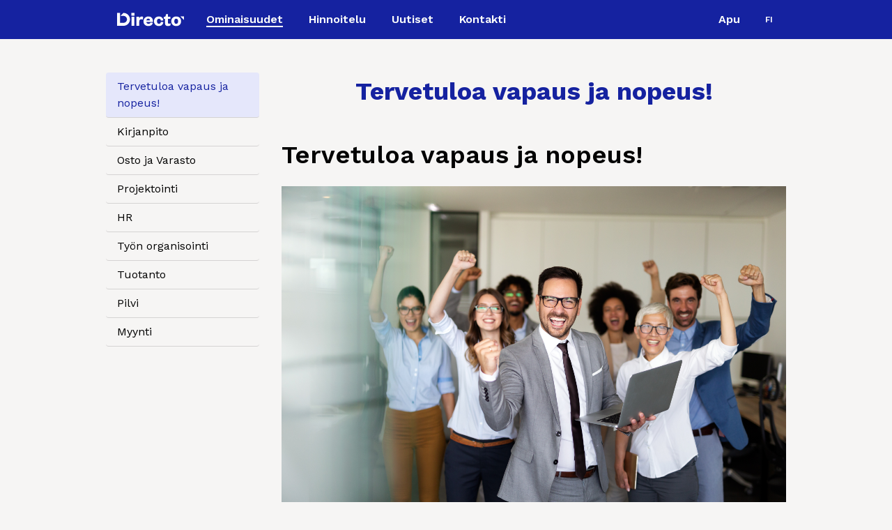

--- FILE ---
content_type: text/html; charset=UTF-8
request_url: https://directosuomi.fi/ominaisuudet/tervetuloa-vapaus-ja-nopeus
body_size: 16104
content:
<!doctype html>
<html lang="fi">
<head>
    <meta name="facebook-domain-verification" content="heku7p0qhkul3ntm7h4hfhhl1firlq"/>
    <meta charset="UTF-8"/>
    <meta name="viewport" content="width=device-width, initial-scale=1"/>

    <link rel="profile" href="https://gmpg.org/xfn/11"/>
    <link rel="icon" href="https://directosuomi.fi/wp-content/themes/directo/favicon.svg" type="image/svg"/>
    <script type="text/javascript" data-cookieconsent="ignore">
	window.dataLayer = window.dataLayer || [];

	function gtag() {
		dataLayer.push(arguments);
	}

	gtag("consent", "default", {
		ad_personalization: "denied",
		ad_storage: "denied",
		ad_user_data: "denied",
		analytics_storage: "denied",
		functionality_storage: "denied",
		personalization_storage: "denied",
		security_storage: "granted",
		wait_for_update: 500,
	});
	gtag("set", "ads_data_redaction", true);
	gtag("set", "url_passthrough", true);
</script>
<script type="text/javascript"
		id="Cookiebot"
		src="https://consent.cookiebot.com/uc.js"
		data-implementation="wp"
		data-cbid="315b84ba-5c17-4014-a7e5-d83dbf500342"
						data-culture="FI"
				data-blockingmode="auto"
	></script>
<title>Tervetuloa vapaus ja nopeus! - Directo ERP</title>
<link rel="alternate" hreflang="fi-fi" href="https://directosuomi.fi/ominaisuudet/tervetuloa-vapaus-ja-nopeus" />

<!-- The SEO Framework tehnyt Sybre Waaijer -->
<meta name="robots" content="max-snippet:-1,max-image-preview:standard,max-video-preview:-1" />
<link rel="canonical" href="https://directosuomi.fi/ominaisuudet/tervetuloa-vapaus-ja-nopeus" />
<meta name="description" content="Directo on 100% Web-pohjainen yritysohjelmisto, ei huolta servereistä tai varmuuskopioista, kaikki hoituu pilvessä puolestasi. Selain ja internetyhteys riittää…" />
<meta property="og:type" content="article" />
<meta property="og:locale" content="fi_FI" />
<meta property="og:site_name" content="Directo ERP" />
<meta property="og:title" content="Tervetuloa vapaus ja nopeus!" />
<meta property="og:description" content="Directo on 100% Web-pohjainen yritysohjelmisto, ei huolta servereistä tai varmuuskopioista, kaikki hoituu pilvessä puolestasi. Selain ja internetyhteys riittää palvelun käyttämiseen." />
<meta property="og:url" content="https://directosuomi.fi/ominaisuudet/tervetuloa-vapaus-ja-nopeus" />
<meta property="og:image" content="https://directosuomi.fi/wp-content/uploads/2022/06/AdobeStock_498897877.jpeg" />
<meta property="article:published_time" content="2022-05-13T05:50:17+00:00" />
<meta property="article:modified_time" content="2023-10-26T06:09:50+00:00" />
<meta property="article:author" content="https://www.facebook.com/DirectoERP" />
<meta property="article:publisher" content="https://www.facebook.com/DirectoERP" />
<meta name="twitter:card" content="summary_large_image" />
<meta name="twitter:title" content="Tervetuloa vapaus ja nopeus!" />
<meta name="twitter:description" content="Directo on 100% Web-pohjainen yritysohjelmisto, ei huolta servereistä tai varmuuskopioista, kaikki hoituu pilvessä puolestasi. Selain ja internetyhteys riittää palvelun käyttämiseen." />
<meta name="twitter:image" content="https://directosuomi.fi/wp-content/uploads/2022/06/AdobeStock_498897877.jpeg" />
<meta name="google-site-verification" content="3QZDbW7BGlf5gizR3ufw1AGjtMkMHSDsy2bPEXrn9_o" />
<script type="application/ld+json">{"@context":"https://schema.org","@graph":[{"@type":"WebSite","@id":"https://directosuomi.fi/#/schema/WebSite","url":"https://directosuomi.fi/","name":"Directo ERP","description":"ohjelmisto nykyaikaiselle yritykselle","inLanguage":"fi","potentialAction":{"@type":"SearchAction","target":{"@type":"EntryPoint","urlTemplate":"https://directosuomi.fi/search/{search_term_string}"},"query-input":"required name=search_term_string"},"publisher":{"@type":"Organization","@id":"https://directosuomi.fi/#/schema/Organization","name":"Directo ERP","url":"https://directosuomi.fi/","logo":{"@type":"ImageObject","url":"https://directosuomi.fi/wp-content/uploads/2026/01/cropped-logo_directo_small_bluehalfD_safe_area_RGB_1200x1200px.png","contentUrl":"https://directosuomi.fi/wp-content/uploads/2026/01/cropped-logo_directo_small_bluehalfD_safe_area_RGB_1200x1200px.png","width":512,"height":512,"contentSize":"7778"}}},{"@type":"WebPage","@id":"https://directosuomi.fi/ominaisuudet/tervetuloa-vapaus-ja-nopeus","url":"https://directosuomi.fi/ominaisuudet/tervetuloa-vapaus-ja-nopeus","name":"Tervetuloa vapaus ja nopeus! - Directo ERP","description":"Directo on 100% Web-pohjainen yritysohjelmisto, ei huolta servereistä tai varmuuskopioista, kaikki hoituu pilvessä puolestasi. Selain ja internetyhteys riittää…","inLanguage":"fi","isPartOf":{"@id":"https://directosuomi.fi/#/schema/WebSite"},"breadcrumb":{"@type":"BreadcrumbList","@id":"https://directosuomi.fi/#/schema/BreadcrumbList","itemListElement":[{"@type":"ListItem","position":1,"item":"https://directosuomi.fi/","name":"Directo ERP"},{"@type":"ListItem","position":2,"item":"https://directosuomi.fi/./ominaisuudet","name":"Ominaisuudet"},{"@type":"ListItem","position":3,"name":"Tervetuloa vapaus ja nopeus!"}]},"potentialAction":{"@type":"ReadAction","target":"https://directosuomi.fi/ominaisuudet/tervetuloa-vapaus-ja-nopeus"},"datePublished":"2022-05-13T05:50:17+00:00","dateModified":"2023-10-26T06:09:50+00:00","author":{"@type":"Person","@id":"https://directosuomi.fi/#/schema/Person/b754f757ef16ab4cea2bc2b86babfeb2","name":"Samuli Kivisto"}}]}</script>
<!-- / The SEO Framework tehnyt Sybre Waaijer | 11.72ms meta | 4.29ms boot -->

<link rel='dns-prefetch' href='//directo.ee' />
<link rel="alternate" title="oEmbed (JSON)" type="application/json+oembed" href="https://directosuomi.fi/wp-json/oembed/1.0/embed?url=https%3A%2F%2Fdirectosuomi.fi%2Fominaisuudet%2Ftervetuloa-vapaus-ja-nopeus" />
<link rel="alternate" title="oEmbed (XML)" type="text/xml+oembed" href="https://directosuomi.fi/wp-json/oembed/1.0/embed?url=https%3A%2F%2Fdirectosuomi.fi%2Fominaisuudet%2Ftervetuloa-vapaus-ja-nopeus&#038;format=xml" />
<style id='wp-img-auto-sizes-contain-inline-css' type='text/css'>
img:is([sizes=auto i],[sizes^="auto," i]){contain-intrinsic-size:3000px 1500px}
/*# sourceURL=wp-img-auto-sizes-contain-inline-css */
</style>
<link rel='stylesheet' id='wp-components-css' href='https://directosuomi.fi/wp-includes/css/dist/components/style.min.css?ver=6.9' type='text/css' media='all' />
<link rel='stylesheet' id='wp-block-library-css' href='https://directosuomi.fi/wp-includes/css/dist/block-library/style.min.css?ver=6.9' type='text/css' media='all' />
<style id='wp-block-heading-inline-css' type='text/css'>
h1:where(.wp-block-heading).has-background,h2:where(.wp-block-heading).has-background,h3:where(.wp-block-heading).has-background,h4:where(.wp-block-heading).has-background,h5:where(.wp-block-heading).has-background,h6:where(.wp-block-heading).has-background{padding:1.25em 2.375em}h1.has-text-align-left[style*=writing-mode]:where([style*=vertical-lr]),h1.has-text-align-right[style*=writing-mode]:where([style*=vertical-rl]),h2.has-text-align-left[style*=writing-mode]:where([style*=vertical-lr]),h2.has-text-align-right[style*=writing-mode]:where([style*=vertical-rl]),h3.has-text-align-left[style*=writing-mode]:where([style*=vertical-lr]),h3.has-text-align-right[style*=writing-mode]:where([style*=vertical-rl]),h4.has-text-align-left[style*=writing-mode]:where([style*=vertical-lr]),h4.has-text-align-right[style*=writing-mode]:where([style*=vertical-rl]),h5.has-text-align-left[style*=writing-mode]:where([style*=vertical-lr]),h5.has-text-align-right[style*=writing-mode]:where([style*=vertical-rl]),h6.has-text-align-left[style*=writing-mode]:where([style*=vertical-lr]),h6.has-text-align-right[style*=writing-mode]:where([style*=vertical-rl]){rotate:180deg}
/*# sourceURL=https://directosuomi.fi/wp-includes/blocks/heading/style.min.css */
</style>
<style id='wp-block-image-inline-css' type='text/css'>
.wp-block-image>a,.wp-block-image>figure>a{display:inline-block}.wp-block-image img{box-sizing:border-box;height:auto;max-width:100%;vertical-align:bottom}@media not (prefers-reduced-motion){.wp-block-image img.hide{visibility:hidden}.wp-block-image img.show{animation:show-content-image .4s}}.wp-block-image[style*=border-radius] img,.wp-block-image[style*=border-radius]>a{border-radius:inherit}.wp-block-image.has-custom-border img{box-sizing:border-box}.wp-block-image.aligncenter{text-align:center}.wp-block-image.alignfull>a,.wp-block-image.alignwide>a{width:100%}.wp-block-image.alignfull img,.wp-block-image.alignwide img{height:auto;width:100%}.wp-block-image .aligncenter,.wp-block-image .alignleft,.wp-block-image .alignright,.wp-block-image.aligncenter,.wp-block-image.alignleft,.wp-block-image.alignright{display:table}.wp-block-image .aligncenter>figcaption,.wp-block-image .alignleft>figcaption,.wp-block-image .alignright>figcaption,.wp-block-image.aligncenter>figcaption,.wp-block-image.alignleft>figcaption,.wp-block-image.alignright>figcaption{caption-side:bottom;display:table-caption}.wp-block-image .alignleft{float:left;margin:.5em 1em .5em 0}.wp-block-image .alignright{float:right;margin:.5em 0 .5em 1em}.wp-block-image .aligncenter{margin-left:auto;margin-right:auto}.wp-block-image :where(figcaption){margin-bottom:1em;margin-top:.5em}.wp-block-image.is-style-circle-mask img{border-radius:9999px}@supports ((-webkit-mask-image:none) or (mask-image:none)) or (-webkit-mask-image:none){.wp-block-image.is-style-circle-mask img{border-radius:0;-webkit-mask-image:url('data:image/svg+xml;utf8,<svg viewBox="0 0 100 100" xmlns="http://www.w3.org/2000/svg"><circle cx="50" cy="50" r="50"/></svg>');mask-image:url('data:image/svg+xml;utf8,<svg viewBox="0 0 100 100" xmlns="http://www.w3.org/2000/svg"><circle cx="50" cy="50" r="50"/></svg>');mask-mode:alpha;-webkit-mask-position:center;mask-position:center;-webkit-mask-repeat:no-repeat;mask-repeat:no-repeat;-webkit-mask-size:contain;mask-size:contain}}:root :where(.wp-block-image.is-style-rounded img,.wp-block-image .is-style-rounded img){border-radius:9999px}.wp-block-image figure{margin:0}.wp-lightbox-container{display:flex;flex-direction:column;position:relative}.wp-lightbox-container img{cursor:zoom-in}.wp-lightbox-container img:hover+button{opacity:1}.wp-lightbox-container button{align-items:center;backdrop-filter:blur(16px) saturate(180%);background-color:#5a5a5a40;border:none;border-radius:4px;cursor:zoom-in;display:flex;height:20px;justify-content:center;opacity:0;padding:0;position:absolute;right:16px;text-align:center;top:16px;width:20px;z-index:100}@media not (prefers-reduced-motion){.wp-lightbox-container button{transition:opacity .2s ease}}.wp-lightbox-container button:focus-visible{outline:3px auto #5a5a5a40;outline:3px auto -webkit-focus-ring-color;outline-offset:3px}.wp-lightbox-container button:hover{cursor:pointer;opacity:1}.wp-lightbox-container button:focus{opacity:1}.wp-lightbox-container button:focus,.wp-lightbox-container button:hover,.wp-lightbox-container button:not(:hover):not(:active):not(.has-background){background-color:#5a5a5a40;border:none}.wp-lightbox-overlay{box-sizing:border-box;cursor:zoom-out;height:100vh;left:0;overflow:hidden;position:fixed;top:0;visibility:hidden;width:100%;z-index:100000}.wp-lightbox-overlay .close-button{align-items:center;cursor:pointer;display:flex;justify-content:center;min-height:40px;min-width:40px;padding:0;position:absolute;right:calc(env(safe-area-inset-right) + 16px);top:calc(env(safe-area-inset-top) + 16px);z-index:5000000}.wp-lightbox-overlay .close-button:focus,.wp-lightbox-overlay .close-button:hover,.wp-lightbox-overlay .close-button:not(:hover):not(:active):not(.has-background){background:none;border:none}.wp-lightbox-overlay .lightbox-image-container{height:var(--wp--lightbox-container-height);left:50%;overflow:hidden;position:absolute;top:50%;transform:translate(-50%,-50%);transform-origin:top left;width:var(--wp--lightbox-container-width);z-index:9999999999}.wp-lightbox-overlay .wp-block-image{align-items:center;box-sizing:border-box;display:flex;height:100%;justify-content:center;margin:0;position:relative;transform-origin:0 0;width:100%;z-index:3000000}.wp-lightbox-overlay .wp-block-image img{height:var(--wp--lightbox-image-height);min-height:var(--wp--lightbox-image-height);min-width:var(--wp--lightbox-image-width);width:var(--wp--lightbox-image-width)}.wp-lightbox-overlay .wp-block-image figcaption{display:none}.wp-lightbox-overlay button{background:none;border:none}.wp-lightbox-overlay .scrim{background-color:#fff;height:100%;opacity:.9;position:absolute;width:100%;z-index:2000000}.wp-lightbox-overlay.active{visibility:visible}@media not (prefers-reduced-motion){.wp-lightbox-overlay.active{animation:turn-on-visibility .25s both}.wp-lightbox-overlay.active img{animation:turn-on-visibility .35s both}.wp-lightbox-overlay.show-closing-animation:not(.active){animation:turn-off-visibility .35s both}.wp-lightbox-overlay.show-closing-animation:not(.active) img{animation:turn-off-visibility .25s both}.wp-lightbox-overlay.zoom.active{animation:none;opacity:1;visibility:visible}.wp-lightbox-overlay.zoom.active .lightbox-image-container{animation:lightbox-zoom-in .4s}.wp-lightbox-overlay.zoom.active .lightbox-image-container img{animation:none}.wp-lightbox-overlay.zoom.active .scrim{animation:turn-on-visibility .4s forwards}.wp-lightbox-overlay.zoom.show-closing-animation:not(.active){animation:none}.wp-lightbox-overlay.zoom.show-closing-animation:not(.active) .lightbox-image-container{animation:lightbox-zoom-out .4s}.wp-lightbox-overlay.zoom.show-closing-animation:not(.active) .lightbox-image-container img{animation:none}.wp-lightbox-overlay.zoom.show-closing-animation:not(.active) .scrim{animation:turn-off-visibility .4s forwards}}@keyframes show-content-image{0%{visibility:hidden}99%{visibility:hidden}to{visibility:visible}}@keyframes turn-on-visibility{0%{opacity:0}to{opacity:1}}@keyframes turn-off-visibility{0%{opacity:1;visibility:visible}99%{opacity:0;visibility:visible}to{opacity:0;visibility:hidden}}@keyframes lightbox-zoom-in{0%{transform:translate(calc((-100vw + var(--wp--lightbox-scrollbar-width))/2 + var(--wp--lightbox-initial-left-position)),calc(-50vh + var(--wp--lightbox-initial-top-position))) scale(var(--wp--lightbox-scale))}to{transform:translate(-50%,-50%) scale(1)}}@keyframes lightbox-zoom-out{0%{transform:translate(-50%,-50%) scale(1);visibility:visible}99%{visibility:visible}to{transform:translate(calc((-100vw + var(--wp--lightbox-scrollbar-width))/2 + var(--wp--lightbox-initial-left-position)),calc(-50vh + var(--wp--lightbox-initial-top-position))) scale(var(--wp--lightbox-scale));visibility:hidden}}
/*# sourceURL=https://directosuomi.fi/wp-includes/blocks/image/style.min.css */
</style>
<style id='wp-block-columns-inline-css' type='text/css'>
.wp-block-columns{box-sizing:border-box;display:flex;flex-wrap:wrap!important}@media (min-width:782px){.wp-block-columns{flex-wrap:nowrap!important}}.wp-block-columns{align-items:normal!important}.wp-block-columns.are-vertically-aligned-top{align-items:flex-start}.wp-block-columns.are-vertically-aligned-center{align-items:center}.wp-block-columns.are-vertically-aligned-bottom{align-items:flex-end}@media (max-width:781px){.wp-block-columns:not(.is-not-stacked-on-mobile)>.wp-block-column{flex-basis:100%!important}}@media (min-width:782px){.wp-block-columns:not(.is-not-stacked-on-mobile)>.wp-block-column{flex-basis:0;flex-grow:1}.wp-block-columns:not(.is-not-stacked-on-mobile)>.wp-block-column[style*=flex-basis]{flex-grow:0}}.wp-block-columns.is-not-stacked-on-mobile{flex-wrap:nowrap!important}.wp-block-columns.is-not-stacked-on-mobile>.wp-block-column{flex-basis:0;flex-grow:1}.wp-block-columns.is-not-stacked-on-mobile>.wp-block-column[style*=flex-basis]{flex-grow:0}:where(.wp-block-columns){margin-bottom:1.75em}:where(.wp-block-columns.has-background){padding:1.25em 2.375em}.wp-block-column{flex-grow:1;min-width:0;overflow-wrap:break-word;word-break:break-word}.wp-block-column.is-vertically-aligned-top{align-self:flex-start}.wp-block-column.is-vertically-aligned-center{align-self:center}.wp-block-column.is-vertically-aligned-bottom{align-self:flex-end}.wp-block-column.is-vertically-aligned-stretch{align-self:stretch}.wp-block-column.is-vertically-aligned-bottom,.wp-block-column.is-vertically-aligned-center,.wp-block-column.is-vertically-aligned-top{width:100%}
/*# sourceURL=https://directosuomi.fi/wp-includes/blocks/columns/style.min.css */
</style>
<style id='wp-block-paragraph-inline-css' type='text/css'>
.is-small-text{font-size:.875em}.is-regular-text{font-size:1em}.is-large-text{font-size:2.25em}.is-larger-text{font-size:3em}.has-drop-cap:not(:focus):first-letter{float:left;font-size:8.4em;font-style:normal;font-weight:100;line-height:.68;margin:.05em .1em 0 0;text-transform:uppercase}body.rtl .has-drop-cap:not(:focus):first-letter{float:none;margin-left:.1em}p.has-drop-cap.has-background{overflow:hidden}:root :where(p.has-background){padding:1.25em 2.375em}:where(p.has-text-color:not(.has-link-color)) a{color:inherit}p.has-text-align-left[style*="writing-mode:vertical-lr"],p.has-text-align-right[style*="writing-mode:vertical-rl"]{rotate:180deg}
/*# sourceURL=https://directosuomi.fi/wp-includes/blocks/paragraph/style.min.css */
</style>
<style id='wp-block-separator-inline-css' type='text/css'>
@charset "UTF-8";.wp-block-separator{border:none;border-top:2px solid}:root :where(.wp-block-separator.is-style-dots){height:auto;line-height:1;text-align:center}:root :where(.wp-block-separator.is-style-dots):before{color:currentColor;content:"···";font-family:serif;font-size:1.5em;letter-spacing:2em;padding-left:2em}.wp-block-separator.is-style-dots{background:none!important;border:none!important}
/*# sourceURL=https://directosuomi.fi/wp-includes/blocks/separator/style.min.css */
</style>
<style id='global-styles-inline-css' type='text/css'>
:root{--wp--preset--aspect-ratio--square: 1;--wp--preset--aspect-ratio--4-3: 4/3;--wp--preset--aspect-ratio--3-4: 3/4;--wp--preset--aspect-ratio--3-2: 3/2;--wp--preset--aspect-ratio--2-3: 2/3;--wp--preset--aspect-ratio--16-9: 16/9;--wp--preset--aspect-ratio--9-16: 9/16;--wp--preset--color--black: #000000;--wp--preset--color--cyan-bluish-gray: #abb8c3;--wp--preset--color--white: #ffffff;--wp--preset--color--pale-pink: #f78da7;--wp--preset--color--vivid-red: #cf2e2e;--wp--preset--color--luminous-vivid-orange: #ff6900;--wp--preset--color--luminous-vivid-amber: #fcb900;--wp--preset--color--light-green-cyan: #7bdcb5;--wp--preset--color--vivid-green-cyan: #00d084;--wp--preset--color--pale-cyan-blue: #8ed1fc;--wp--preset--color--vivid-cyan-blue: #0693e3;--wp--preset--color--vivid-purple: #9b51e0;--wp--preset--gradient--vivid-cyan-blue-to-vivid-purple: linear-gradient(135deg,rgb(6,147,227) 0%,rgb(155,81,224) 100%);--wp--preset--gradient--light-green-cyan-to-vivid-green-cyan: linear-gradient(135deg,rgb(122,220,180) 0%,rgb(0,208,130) 100%);--wp--preset--gradient--luminous-vivid-amber-to-luminous-vivid-orange: linear-gradient(135deg,rgb(252,185,0) 0%,rgb(255,105,0) 100%);--wp--preset--gradient--luminous-vivid-orange-to-vivid-red: linear-gradient(135deg,rgb(255,105,0) 0%,rgb(207,46,46) 100%);--wp--preset--gradient--very-light-gray-to-cyan-bluish-gray: linear-gradient(135deg,rgb(238,238,238) 0%,rgb(169,184,195) 100%);--wp--preset--gradient--cool-to-warm-spectrum: linear-gradient(135deg,rgb(74,234,220) 0%,rgb(151,120,209) 20%,rgb(207,42,186) 40%,rgb(238,44,130) 60%,rgb(251,105,98) 80%,rgb(254,248,76) 100%);--wp--preset--gradient--blush-light-purple: linear-gradient(135deg,rgb(255,206,236) 0%,rgb(152,150,240) 100%);--wp--preset--gradient--blush-bordeaux: linear-gradient(135deg,rgb(254,205,165) 0%,rgb(254,45,45) 50%,rgb(107,0,62) 100%);--wp--preset--gradient--luminous-dusk: linear-gradient(135deg,rgb(255,203,112) 0%,rgb(199,81,192) 50%,rgb(65,88,208) 100%);--wp--preset--gradient--pale-ocean: linear-gradient(135deg,rgb(255,245,203) 0%,rgb(182,227,212) 50%,rgb(51,167,181) 100%);--wp--preset--gradient--electric-grass: linear-gradient(135deg,rgb(202,248,128) 0%,rgb(113,206,126) 100%);--wp--preset--gradient--midnight: linear-gradient(135deg,rgb(2,3,129) 0%,rgb(40,116,252) 100%);--wp--preset--spacing--20: 0.44rem;--wp--preset--spacing--30: 0.67rem;--wp--preset--spacing--40: 1rem;--wp--preset--spacing--50: 1.5rem;--wp--preset--spacing--60: 2.25rem;--wp--preset--spacing--70: 3.38rem;--wp--preset--spacing--80: 5.06rem;--wp--preset--shadow--natural: 6px 6px 9px rgba(0, 0, 0, 0.2);--wp--preset--shadow--deep: 12px 12px 50px rgba(0, 0, 0, 0.4);--wp--preset--shadow--sharp: 6px 6px 0px rgba(0, 0, 0, 0.2);--wp--preset--shadow--outlined: 6px 6px 0px -3px rgb(255, 255, 255), 6px 6px rgb(0, 0, 0);--wp--preset--shadow--crisp: 6px 6px 0px rgb(0, 0, 0);}:where(.is-layout-flex){gap: 0.5em;}:where(.is-layout-grid){gap: 0.5em;}body .is-layout-flex{display: flex;}.is-layout-flex{flex-wrap: wrap;align-items: center;}.is-layout-flex > :is(*, div){margin: 0;}body .is-layout-grid{display: grid;}.is-layout-grid > :is(*, div){margin: 0;}:where(.wp-block-columns.is-layout-flex){gap: 2em;}:where(.wp-block-columns.is-layout-grid){gap: 2em;}:where(.wp-block-post-template.is-layout-flex){gap: 1.25em;}:where(.wp-block-post-template.is-layout-grid){gap: 1.25em;}.has-black-color{color: var(--wp--preset--color--black) !important;}.has-cyan-bluish-gray-color{color: var(--wp--preset--color--cyan-bluish-gray) !important;}.has-white-color{color: var(--wp--preset--color--white) !important;}.has-pale-pink-color{color: var(--wp--preset--color--pale-pink) !important;}.has-vivid-red-color{color: var(--wp--preset--color--vivid-red) !important;}.has-luminous-vivid-orange-color{color: var(--wp--preset--color--luminous-vivid-orange) !important;}.has-luminous-vivid-amber-color{color: var(--wp--preset--color--luminous-vivid-amber) !important;}.has-light-green-cyan-color{color: var(--wp--preset--color--light-green-cyan) !important;}.has-vivid-green-cyan-color{color: var(--wp--preset--color--vivid-green-cyan) !important;}.has-pale-cyan-blue-color{color: var(--wp--preset--color--pale-cyan-blue) !important;}.has-vivid-cyan-blue-color{color: var(--wp--preset--color--vivid-cyan-blue) !important;}.has-vivid-purple-color{color: var(--wp--preset--color--vivid-purple) !important;}.has-black-background-color{background-color: var(--wp--preset--color--black) !important;}.has-cyan-bluish-gray-background-color{background-color: var(--wp--preset--color--cyan-bluish-gray) !important;}.has-white-background-color{background-color: var(--wp--preset--color--white) !important;}.has-pale-pink-background-color{background-color: var(--wp--preset--color--pale-pink) !important;}.has-vivid-red-background-color{background-color: var(--wp--preset--color--vivid-red) !important;}.has-luminous-vivid-orange-background-color{background-color: var(--wp--preset--color--luminous-vivid-orange) !important;}.has-luminous-vivid-amber-background-color{background-color: var(--wp--preset--color--luminous-vivid-amber) !important;}.has-light-green-cyan-background-color{background-color: var(--wp--preset--color--light-green-cyan) !important;}.has-vivid-green-cyan-background-color{background-color: var(--wp--preset--color--vivid-green-cyan) !important;}.has-pale-cyan-blue-background-color{background-color: var(--wp--preset--color--pale-cyan-blue) !important;}.has-vivid-cyan-blue-background-color{background-color: var(--wp--preset--color--vivid-cyan-blue) !important;}.has-vivid-purple-background-color{background-color: var(--wp--preset--color--vivid-purple) !important;}.has-black-border-color{border-color: var(--wp--preset--color--black) !important;}.has-cyan-bluish-gray-border-color{border-color: var(--wp--preset--color--cyan-bluish-gray) !important;}.has-white-border-color{border-color: var(--wp--preset--color--white) !important;}.has-pale-pink-border-color{border-color: var(--wp--preset--color--pale-pink) !important;}.has-vivid-red-border-color{border-color: var(--wp--preset--color--vivid-red) !important;}.has-luminous-vivid-orange-border-color{border-color: var(--wp--preset--color--luminous-vivid-orange) !important;}.has-luminous-vivid-amber-border-color{border-color: var(--wp--preset--color--luminous-vivid-amber) !important;}.has-light-green-cyan-border-color{border-color: var(--wp--preset--color--light-green-cyan) !important;}.has-vivid-green-cyan-border-color{border-color: var(--wp--preset--color--vivid-green-cyan) !important;}.has-pale-cyan-blue-border-color{border-color: var(--wp--preset--color--pale-cyan-blue) !important;}.has-vivid-cyan-blue-border-color{border-color: var(--wp--preset--color--vivid-cyan-blue) !important;}.has-vivid-purple-border-color{border-color: var(--wp--preset--color--vivid-purple) !important;}.has-vivid-cyan-blue-to-vivid-purple-gradient-background{background: var(--wp--preset--gradient--vivid-cyan-blue-to-vivid-purple) !important;}.has-light-green-cyan-to-vivid-green-cyan-gradient-background{background: var(--wp--preset--gradient--light-green-cyan-to-vivid-green-cyan) !important;}.has-luminous-vivid-amber-to-luminous-vivid-orange-gradient-background{background: var(--wp--preset--gradient--luminous-vivid-amber-to-luminous-vivid-orange) !important;}.has-luminous-vivid-orange-to-vivid-red-gradient-background{background: var(--wp--preset--gradient--luminous-vivid-orange-to-vivid-red) !important;}.has-very-light-gray-to-cyan-bluish-gray-gradient-background{background: var(--wp--preset--gradient--very-light-gray-to-cyan-bluish-gray) !important;}.has-cool-to-warm-spectrum-gradient-background{background: var(--wp--preset--gradient--cool-to-warm-spectrum) !important;}.has-blush-light-purple-gradient-background{background: var(--wp--preset--gradient--blush-light-purple) !important;}.has-blush-bordeaux-gradient-background{background: var(--wp--preset--gradient--blush-bordeaux) !important;}.has-luminous-dusk-gradient-background{background: var(--wp--preset--gradient--luminous-dusk) !important;}.has-pale-ocean-gradient-background{background: var(--wp--preset--gradient--pale-ocean) !important;}.has-electric-grass-gradient-background{background: var(--wp--preset--gradient--electric-grass) !important;}.has-midnight-gradient-background{background: var(--wp--preset--gradient--midnight) !important;}
:where(.wp-block-columns.is-layout-flex){gap: 2em;}:where(.wp-block-columns.is-layout-grid){gap: 2em;}
/*# sourceURL=global-styles-inline-css */
</style>
<style id='core-block-supports-inline-css' type='text/css'>
.wp-container-core-columns-is-layout-9d6595d7{flex-wrap:nowrap;}
/*# sourceURL=core-block-supports-inline-css */
</style>

<style id='classic-theme-styles-inline-css' type='text/css'>
/*! This file is auto-generated */
.wp-block-button__link{color:#fff;background-color:#32373c;border-radius:9999px;box-shadow:none;text-decoration:none;padding:calc(.667em + 2px) calc(1.333em + 2px);font-size:1.125em}.wp-block-file__button{background:#32373c;color:#fff;text-decoration:none}
/*# sourceURL=/wp-includes/css/classic-themes.min.css */
</style>
<link rel='stylesheet' id='contact-form-7-css' href='https://directosuomi.fi/wp-content/plugins/contact-form-7/includes/css/styles.css?ver=6.1.4' type='text/css' media='all' />
<link rel='stylesheet' id='ub-extension-style-css-css' href='https://directosuomi.fi/wp-content/plugins/ultimate-blocks/src/extensions/style.css?ver=6.9' type='text/css' media='all' />
<link rel='stylesheet' id='wpml-legacy-dropdown-click-0-css' href='https://directosuomi.fi/wp-content/plugins/sitepress-multilingual-cms/templates/language-switchers/legacy-dropdown-click/style.min.css?ver=1' type='text/css' media='all' />
<link rel='stylesheet' id='eeb-css-frontend-css' href='https://directosuomi.fi/wp-content/plugins/email-encoder-bundle/assets/css/style.css?ver=54d4eedc552c499c4a8d6b89c23d3df1' type='text/css' media='all' />
<link rel='stylesheet' id='app-css-css' href='https://directosuomi.fi/wp-content/themes/directo/build/css/app.css?ver=1.0.5' type='text/css' media='all' />
<link rel='stylesheet' id='uacf7-frontend-style-css' href='https://directosuomi.fi/wp-content/plugins/ultimate-addons-for-contact-form-7/assets/css/uacf7-frontend.css?ver=6.9' type='text/css' media='all' />
<link rel='stylesheet' id='uacf7-form-style-css' href='https://directosuomi.fi/wp-content/plugins/ultimate-addons-for-contact-form-7/assets/css/form-style.css?ver=6.9' type='text/css' media='all' />
<link rel='stylesheet' id='submission_id_public_css-css' href='https://directosuomi.fi/wp-content/plugins/ultimate-addons-for-contact-form-7/addons/submission-id/assets/public/css/public-submission-id.css?ver=UAFC7_VERSION' type='text/css' media='1' />
<script type="text/javascript" src="https://directosuomi.fi/wp-content/plugins/sitepress-multilingual-cms/templates/language-switchers/legacy-dropdown-click/script.min.js?ver=1" id="wpml-legacy-dropdown-click-0-js"></script>
<script type="text/javascript" src="https://directosuomi.fi/wp-includes/js/jquery/jquery.min.js?ver=3.7.1" id="jquery-core-js"></script>
<script type="text/javascript" src="https://directosuomi.fi/wp-includes/js/jquery/jquery-migrate.min.js?ver=3.4.1" id="jquery-migrate-js"></script>
<script type="text/javascript" id="wpml-xdomain-data-js-extra">
/* <![CDATA[ */
var wpml_xdomain_data = {"css_selector":"wpml-ls-item","ajax_url":"https://directosuomi.fi/wp-admin/admin-ajax.php","current_lang":"fi","_nonce":"e9b179fb74"};
//# sourceURL=wpml-xdomain-data-js-extra
/* ]]> */
</script>
<script type="text/javascript" src="https://directosuomi.fi/wp-content/plugins/sitepress-multilingual-cms/res/js/xdomain-data.js?ver=486900" id="wpml-xdomain-data-js" defer="defer" data-wp-strategy="defer"></script>
<link rel="https://api.w.org/" href="https://directosuomi.fi/wp-json/" /><link rel="alternate" title="JSON" type="application/json" href="https://directosuomi.fi/wp-json/wp/v2/posts/6884" /><link rel="EditURI" type="application/rsd+xml" title="RSD" href="https://directosuomi.fi/xmlrpc.php?rsd" />
<meta name="generator" content="WPML ver:4.8.6 stt:15,18,31,32,40;" />
<meta property="og:image" content="https://www.directo.ee/wp-content/uploads/2021/07/directo_png-2.png"/>
<!-- Meta Pixel Code -->
<script type='text/javascript'>
!function(f,b,e,v,n,t,s){if(f.fbq)return;n=f.fbq=function(){n.callMethod?
n.callMethod.apply(n,arguments):n.queue.push(arguments)};if(!f._fbq)f._fbq=n;
n.push=n;n.loaded=!0;n.version='2.0';n.queue=[];t=b.createElement(e);t.async=!0;
t.src=v;s=b.getElementsByTagName(e)[0];s.parentNode.insertBefore(t,s)}(window,
document,'script','https://connect.facebook.net/en_US/fbevents.js');
</script>
<!-- End Meta Pixel Code -->
<script type='text/javascript'>var url = window.location.origin + '?ob=open-bridge';
            fbq('set', 'openbridge', '963238390939250', url);
fbq('init', '963238390939250', {}, {
    "agent": "wordpress-6.9-4.1.5"
})</script><script type='text/javascript'>
    fbq('track', 'PageView', []);
  </script><style id="uagb-style-conditional-extension">@media (min-width: 1025px){body .uag-hide-desktop.uagb-google-map__wrap,body .uag-hide-desktop{display:none !important}}@media (min-width: 768px) and (max-width: 1024px){body .uag-hide-tab.uagb-google-map__wrap,body .uag-hide-tab{display:none !important}}@media (max-width: 767px){body .uag-hide-mob.uagb-google-map__wrap,body .uag-hide-mob{display:none !important}}</style><style id="uagb-style-frontend-6884">.uag-blocks-common-selector{z-index:var(--z-index-desktop) !important}@media (max-width: 976px){.uag-blocks-common-selector{z-index:var(--z-index-tablet) !important}}@media (max-width: 767px){.uag-blocks-common-selector{z-index:var(--z-index-mobile) !important}}
</style><link rel="icon" href="https://directosuomi.fi/wp-content/uploads/2026/01/cropped-logo_directo_small_bluehalfD_safe_area_RGB_1200x1200px-32x32.png" sizes="32x32" />
<link rel="icon" href="https://directosuomi.fi/wp-content/uploads/2026/01/cropped-logo_directo_small_bluehalfD_safe_area_RGB_1200x1200px-192x192.png" sizes="192x192" />
<link rel="apple-touch-icon" href="https://directosuomi.fi/wp-content/uploads/2026/01/cropped-logo_directo_small_bluehalfD_safe_area_RGB_1200x1200px-180x180.png" />
<meta name="msapplication-TileImage" content="https://directosuomi.fi/wp-content/uploads/2026/01/cropped-logo_directo_small_bluehalfD_safe_area_RGB_1200x1200px-270x270.png" />
		<style type="text/css" id="wp-custom-css">
			.footer-social a{
	display:inline-block;
}


.wp-block-uagb-restaurant-menu .uagb-rm__desk-column-1 {
  padding-right: 10px;
  padding-left: 10px;
}

.wp-block-uagb-restaurant-menu .uagb-rest_menu__wrap .uagb-rm__content{
	position: relative;
display: table;
width: 100%;
padding: 15px;
border-radius: inherit;
text-align: left;
word-break: break-word;
overflow: hidden;
}

.wp-block-uagb-restaurant-menu .uagb-rm__text-wrap, .uagb-rest_menu__wrap .uagb-rm__text-wrap {
  position: relative;
  display: block;
  width: 100%;
}

.wp-block-uagb-restaurant-menu .uagb-rest_menu__wrap .uagb-rm__content .uagb-rm-details, .uagb-rest_menu__wrap .uagb-rest_menu__wrap .uagb-rm__content .uagb-rm-details {
  display: table;
  width: 100%;
}

.uagb-rm__title-wrap, .uagb-rm__price-wrap {
  display: table-cell;
}

.uagb-rm__price-wrap, .uagb-rm__image-position-left.uagb-rm__align-center .uagb-rm__price-wrap, .uagb-rm__image-position-right.uagb-rm__align-center .uagb-rm__price-wrap {
  width: 26%;
text-align: right;
}
.uagb-rm__title-wrap, .uagb-rm__price-wrap {
  display: table-cell;
}


.wp-block-table td, .wp-block-table th {
  border: none;
}

@media all and (max-width: 768px) {
.uagb-rm__title-wrap, .uagb-rm__price-wrap {
  display: inline;
	}
	
	.uagb-rm__price{
		display:block;
		float: left;
		margin-top: 1rem !important;
	}
}		</style>
		
    <script>
    var ganal = 'UA-4887530-3';

    if (ganal != '') {

    (function (i, s, o, g, r, a, m) {
        i['GoogleAnalyticsObject'] = r;
        i[r] = i[r] || function () {

            (i[r].q = i[r].q || []).push(arguments)
        }, i[r].l = 1 * new Date();
        a = s.createElement(o),

            m = s.getElementsByTagName(o)[0];
        a.async = 1;
        a.src = g;
        m.parentNode.insertBefore(a, m)

    })(window, document, 'script', '//www.google-analytics.com/analytics.js', 'ga');

    ga('create', ganal, 'auto');

    ga('send', 'pageview');


    document.addEventListener('wpcf7mailsent', function (event) {

    ga('send', {
    hitType: 'event',
    eventCategory: 'demo-reg',
    eventAction: document.location.href + '',
    eventLabel: 'fi-demo'
}
    );
}, false);
}
</script>
    
    <!-- Facebook Pixel Code -->
<script>
!function(f,b,e,v,n,t,s)
{if(f.fbq)return;n=f.fbq=function(){n.callMethod?
n.callMethod.apply(n,arguments):n.queue.push(arguments)};
if(!f._fbq)f._fbq=n;n.push=n;n.loaded=!0;n.version='2.0';
n.queue=[];t=b.createElement(e);t.async=!0;
t.src=v;s=b.getElementsByTagName(e)[0];
s.parentNode.insertBefore(t,s)}(window, document,'script',
'https://connect.facebook.net/en_US/fbevents.js');
fbq('init', '278589193859753');
fbq('track', 'PageView');
</script>
<noscript><img height="1" width="1" style="display:none"
src=https://www.facebook.com/tr?id=278589193859753&ev=PageView&noscript=1
/></noscript>
<!-- End Facebook Pixel Code --></head>

<body class="wp-singular post-template-default single single-post postid-6884 single-format-standard wp-custom-logo wp-theme-directo">

<div id="___gatsby">
    <div style="outline: none;" tabindex="-1" id="gatsby-focus-wrapper">
        <header class="hidden md:block bg-blue mb-4 "> <!--pc-->
            <nav class="container mx-auto max-w-5xl px-6">
                <div class="flex justify-between h-14">
                    <div class="flex flex-nowrap">

                        <a aria-current="page" class="inline-flex px-4 py-2 font-bold hover:no-underline hover:bg-blue"
                           href="https://directosuomi.fi">
                            <img class=""
                                 alt="Directo &#x2d; ohjelmisto nykyaikaiselle yritykselle"
                                 src="[data-uri]"
                                 width="96px"
                            />

                        </a>
                        <div class="is-hidden-mobile">
                            <li class=" menu-item menu-item-type-custom menu-item-object-custom current-menu-item menu-item-has-children inline-flex px-4 py-4 text-white font-semibold no-underline hover:no-underline hover:bg-blue-darker has-dropdown" data-submenu="true"><a href="https://directosuomi.fi/ominaisuudet/tervetuloa-vapaus-ja-nopeus" target=""><span class="border-b-2">Ominaisuudet</span></a>
<ul class="sub-menu">
<li class=" menu-item menu-item-type-post_type menu-item-object-post inline-flex px-4 py-4 text-white font-semibold no-underline hover:no-underline hover:bg-blue-darker" ><a href="https://directosuomi.fi/ominaisuudet/kirjanpito" target=""><span >Kirjanpito</span></a></li>
<li class=" menu-item menu-item-type-post_type menu-item-object-post inline-flex px-4 py-4 text-white font-semibold no-underline hover:no-underline hover:bg-blue-darker" ><a href="https://directosuomi.fi/ominaisuudet/varasto" target=""><span >Osto ja Varasto</span></a></li>
<li class=" menu-item menu-item-type-post_type menu-item-object-post inline-flex px-4 py-4 text-white font-semibold no-underline hover:no-underline hover:bg-blue-darker" ><a href="https://directosuomi.fi/ominaisuudet/projektointi" target=""><span >Projektointi</span></a></li>
<li class=" menu-item menu-item-type-post_type menu-item-object-post inline-flex px-4 py-4 text-white font-semibold no-underline hover:no-underline hover:bg-blue-darker" ><a href="https://directosuomi.fi/ominaisuudet/hr" target=""><span >HR</span></a></li>
<li class=" menu-item menu-item-type-post_type menu-item-object-post inline-flex px-4 py-4 text-white font-semibold no-underline hover:no-underline hover:bg-blue-darker" ><a href="https://directosuomi.fi/ominaisuudet/3786" target=""><span >Työn organisointi</span></a></li>
<li class=" menu-item menu-item-type-post_type menu-item-object-post inline-flex px-4 py-4 text-white font-semibold no-underline hover:no-underline hover:bg-blue-darker" ><a href="https://directosuomi.fi/ominaisuudet/tuotanto" target=""><span >Tuotanto</span></a></li>
<li class=" menu-item menu-item-type-post_type menu-item-object-post inline-flex px-4 py-4 text-white font-semibold no-underline hover:no-underline hover:bg-blue-darker" ><a href="https://directosuomi.fi/ominaisuudet/pilvi" target=""><span >Pilvi</span></a></li>
<li class=" menu-item menu-item-type-post_type menu-item-object-post inline-flex px-4 py-4 text-white font-semibold no-underline hover:no-underline hover:bg-blue-darker" ><a href="https://directosuomi.fi/ominaisuudet/myynti" target=""><span >Myynti</span></a></li>
</ul>
</li>
<li class=" menu-item menu-item-type-post_type menu-item-object-page inline-flex px-4 py-4 text-white font-semibold no-underline hover:no-underline hover:bg-blue-darker" ><a href="https://directosuomi.fi/hinnat" target=""><span >Hinnoitelu</span></a></li>
<li class=" menu-item menu-item-type-taxonomy menu-item-object-category inline-flex px-4 py-4 text-white font-semibold no-underline hover:no-underline hover:bg-blue-darker" ><a href="https://directosuomi.fi/./uutiset" target=""><span >Uutiset</span></a></li>
<li class=" menu-item menu-item-type-post_type menu-item-object-page inline-flex px-4 py-4 text-white font-semibold no-underline hover:no-underline hover:bg-blue-darker" ><a href="https://directosuomi.fi/contact" target=""><span >Kontakti</span></a></li>
<li class="is-hidden-large menu-item menu-item-type-taxonomy menu-item-object-category menu-item-has-children inline-flex px-4 py-4 text-white font-semibold no-underline hover:no-underline hover:bg-blue-darker has-dropdown" data-submenu="true"><a href="https://directosuomi.fi/./menestys" target=""><span >Menestys</span></a>
<ul class="sub-menu">
<li class=" menu-item menu-item-type-post_type menu-item-object-post inline-flex px-4 py-4 text-white font-semibold no-underline hover:no-underline hover:bg-blue-darker" ><a href="https://directosuomi.fi/menestys/hobby-hall-2" target=""><span >Hobby Hall</span></a></li>
<li class=" menu-item menu-item-type-post_type menu-item-object-post inline-flex px-4 py-4 text-white font-semibold no-underline hover:no-underline hover:bg-blue-darker" ><a href="https://directosuomi.fi/menestys/netrauta-2" target=""><span >Netrauta</span></a></li>
<li class=" menu-item menu-item-type-post_type menu-item-object-post inline-flex px-4 py-4 text-white font-semibold no-underline hover:no-underline hover:bg-blue-darker" ><a href="https://directosuomi.fi/menestys/hrx-yhtiot" target=""><span >HRx yhtiöt</span></a></li>
<li class=" menu-item menu-item-type-post_type menu-item-object-post inline-flex px-4 py-4 text-white font-semibold no-underline hover:no-underline hover:bg-blue-darker" ><a href="https://directosuomi.fi/menestys/msonic-2" target=""><span >MSonic</span></a></li>
<li class=" menu-item menu-item-type-post_type menu-item-object-post inline-flex px-4 py-4 text-white font-semibold no-underline hover:no-underline hover:bg-blue-darker" ><a href="https://directosuomi.fi/menestys/eurofasteners-2" target=""><span >Eurofasteners</span></a></li>
<li class=" menu-item menu-item-type-post_type menu-item-object-post inline-flex px-4 py-4 text-white font-semibold no-underline hover:no-underline hover:bg-blue-darker" ><a href="https://directosuomi.fi/menestys/taloon-com" target=""><span >Taloon.com</span></a></li>
<li class=" menu-item menu-item-type-post_type menu-item-object-post inline-flex px-4 py-4 text-white font-semibold no-underline hover:no-underline hover:bg-blue-darker" ><a href="https://directosuomi.fi/menestys/ham-re-oy" target=""><span >Ham-Re Oy</span></a></li>
<li class=" menu-item menu-item-type-post_type menu-item-object-post inline-flex px-4 py-4 text-white font-semibold no-underline hover:no-underline hover:bg-blue-darker" ><a href="https://directosuomi.fi/menestys/talotarvike-2" target=""><span >Talotarvike</span></a></li>
</ul>
</li>
<li class="is-hidden-large menu-item menu-item-type-post_type menu-item-object-page inline-flex px-4 py-4 text-white font-semibold no-underline hover:no-underline hover:bg-blue-darker" ><a href="https://directosuomi.fi/kumppanit" target=""><span >Kumppanit</span></a></li>
                        </div>
                    </div>
                    <div class="flex flex-nowrap text-right">
                        <div class="is-hidden-mobile"><li class=" menu-item menu-item-type-custom menu-item-object-custom inline-flex px-4 py-4 text-white font-semibold no-underline hover:no-underline hover:bg-blue-darker is-external-link" ><a href="https://wiki.directo.ee/fi/start" target="_blank"><span >Apu</span></a></li>
                        </div>
                        
<div class="wpml-ls-statics-shortcode_actions wpml-ls wpml-ls-legacy-dropdown-click js-wpml-ls-legacy-dropdown-click" id="lang_sel_click">
	<ul role="menu">

		<li class="wpml-ls-slot-shortcode_actions wpml-ls-item wpml-ls-item-fi wpml-ls-current-language wpml-ls-item-legacy-dropdown-click" role="none">

			<a href="#" class="js-wpml-ls-item-toggle wpml-ls-item-toggle lang_sel_sel icl-fi" role="menuitem" title="Switch to FI">
                <span class="wpml-ls-native icl_lang_sel_native" role="menuitem">FI</span></a>

			<ul class="js-wpml-ls-sub-menu wpml-ls-sub-menu" role="menu">
				
					<li class="icl-et wpml-ls-slot-shortcode_actions wpml-ls-item wpml-ls-item-et wpml-ls-first-item" role="none">
						<a href="https://directo.ee/" class="wpml-ls-link" role="menuitem" aria-label="Switch to EE" title="Switch to EE">
                            <span class="wpml-ls-native icl_lang_sel_native" lang="et">EE</span></a>
					</li>

				
					<li class="icl-lv wpml-ls-slot-shortcode_actions wpml-ls-item wpml-ls-item-lv" role="none">
						<a href="https://directo.lv/" class="wpml-ls-link" role="menuitem" aria-label="Switch to LV" title="Switch to LV">
                            <span class="wpml-ls-native icl_lang_sel_native" lang="lv">LV</span></a>
					</li>

				
					<li class="icl-lt wpml-ls-slot-shortcode_actions wpml-ls-item wpml-ls-item-lt" role="none">
						<a href="https://directo.lt/" class="wpml-ls-link" role="menuitem" aria-label="Switch to LT" title="Switch to LT">
                            <span class="wpml-ls-native icl_lang_sel_native" lang="lt">LT</span></a>
					</li>

				
					<li class="icl-pl wpml-ls-slot-shortcode_actions wpml-ls-item wpml-ls-item-pl wpml-ls-last-item" role="none">
						<a href="https://directo.pl/" class="wpml-ls-link" role="menuitem" aria-label="Switch to PL" title="Switch to PL">
                            <span class="wpml-ls-native icl_lang_sel_native" lang="pl">PL</span></a>
					</li>

							</ul>

		</li>

	</ul>
</div>
                    </div>
                </div>
            </nav>
        </header>

        <header class="md:hidden mx-auto bg-blue px-6 text-center"> <!--pc-->
            <nav class="container mx-auto max-w-5xl">
                <div class="flex justify-between h-14">
                    <div class="flex flex-nowrap">

                        <a aria-current="page" class="inline-flex font-bold hover:no-underline hover:bg-blue"
                           href="https://directosuomi.fi">
                            <img class=""
                                 alt="Directo logo"
                                 src="[data-uri]"
                                 width="96px"
                            />

                        </a>
                    </div>
                    <div class="flex flex-nowrap text-right">
                        
<div class="wpml-ls-statics-shortcode_actions wpml-ls wpml-ls-legacy-dropdown-click js-wpml-ls-legacy-dropdown-click" id="lang_sel_click">
	<ul role="menu">

		<li class="wpml-ls-slot-shortcode_actions wpml-ls-item wpml-ls-item-fi wpml-ls-current-language wpml-ls-item-legacy-dropdown-click" role="none">

			<a href="#" class="js-wpml-ls-item-toggle wpml-ls-item-toggle lang_sel_sel icl-fi" role="menuitem" title="Switch to FI">
                <span class="wpml-ls-native icl_lang_sel_native" role="menuitem">FI</span></a>

			<ul class="js-wpml-ls-sub-menu wpml-ls-sub-menu" role="menu">
				
					<li class="icl-et wpml-ls-slot-shortcode_actions wpml-ls-item wpml-ls-item-et wpml-ls-first-item" role="none">
						<a href="https://directo.ee/" class="wpml-ls-link" role="menuitem" aria-label="Switch to EE" title="Switch to EE">
                            <span class="wpml-ls-native icl_lang_sel_native" lang="et">EE</span></a>
					</li>

				
					<li class="icl-lv wpml-ls-slot-shortcode_actions wpml-ls-item wpml-ls-item-lv" role="none">
						<a href="https://directo.lv/" class="wpml-ls-link" role="menuitem" aria-label="Switch to LV" title="Switch to LV">
                            <span class="wpml-ls-native icl_lang_sel_native" lang="lv">LV</span></a>
					</li>

				
					<li class="icl-lt wpml-ls-slot-shortcode_actions wpml-ls-item wpml-ls-item-lt" role="none">
						<a href="https://directo.lt/" class="wpml-ls-link" role="menuitem" aria-label="Switch to LT" title="Switch to LT">
                            <span class="wpml-ls-native icl_lang_sel_native" lang="lt">LT</span></a>
					</li>

				
					<li class="icl-pl wpml-ls-slot-shortcode_actions wpml-ls-item wpml-ls-item-pl wpml-ls-last-item" role="none">
						<a href="https://directo.pl/" class="wpml-ls-link" role="menuitem" aria-label="Switch to PL" title="Switch to PL">
                            <span class="wpml-ls-native icl_lang_sel_native" lang="pl">PL</span></a>
					</li>

							</ul>

		</li>

	</ul>
</div>
                    </div>
                </div>
            </nav>
        </header>


        <div
            class="menu-trigger md:hidden fixed bottom-3 right-3 py-2 px-4 bg-blue rounded-full leading-tight text-white shadow-lg border border-white">
            Valikko        </div>
        <nav
            class="mobile-menu flex flex-col justify-center md:hidden fixed right-0 top-0 h-full w-4/5 z-50 bg-blue-lightest shadow-xl">

            <div class="nav-items">
                <a href="https://directosuomi.fi"><img
                        alt="Directo logo"
                        src="[data-uri]"
                        class="block my-16 mx-auto"
                        width="64"
                    /></a>
                <a class=" menu-item menu-item-type-custom menu-item-object-custom current-menu-item menu-item-has-children block leading-relaxed text-2xl uppercase no-underline pl-4" href="https://directosuomi.fi/ominaisuudet/tervetuloa-vapaus-ja-nopeus" target=""><span class="text-2xl font-semibold">Ominaisuudet</span><a class="block pl-8 leading-loose no-underline " href="https://directosuomi.fi/ominaisuudet/kirjanpito" target="">Kirjanpito</a><a class="block pl-8 leading-loose no-underline " href="https://directosuomi.fi/ominaisuudet/varasto" target="">Osto ja Varasto</a><a class="block pl-8 leading-loose no-underline " href="https://directosuomi.fi/ominaisuudet/projektointi" target="">Projektointi</a><a class="block pl-8 leading-loose no-underline " href="https://directosuomi.fi/ominaisuudet/hr" target="">HR</a><a class="block pl-8 leading-loose no-underline " href="https://directosuomi.fi/ominaisuudet/3786" target="">Työn organisointi</a><a class="block pl-8 leading-loose no-underline " href="https://directosuomi.fi/ominaisuudet/tuotanto" target="">Tuotanto</a><a class="block pl-8 leading-loose no-underline " href="https://directosuomi.fi/ominaisuudet/pilvi" target="">Pilvi</a><a class="block pl-8 leading-loose no-underline " href="https://directosuomi.fi/ominaisuudet/myynti" target="">Myynti</a></a><a class=" menu-item menu-item-type-post_type menu-item-object-page block leading-relaxed text-2xl uppercase no-underline pl-4" href="https://directosuomi.fi/hinnat" target=""><span >Hinnoitelu</span></a><a class=" menu-item menu-item-type-taxonomy menu-item-object-category block leading-relaxed text-2xl uppercase no-underline pl-4" href="https://directosuomi.fi/./uutiset" target=""><span >Uutiset</span></a><a class=" menu-item menu-item-type-post_type menu-item-object-page block leading-relaxed text-2xl uppercase no-underline pl-4" href="https://directosuomi.fi/contact" target=""><span >Kontakti</span></a><a class=" menu-item menu-item-type-taxonomy menu-item-object-category menu-item-has-children block leading-relaxed text-2xl uppercase no-underline pl-4" href="https://directosuomi.fi/./menestys" target=""><span >Menestys</span><a class="block pl-8 leading-loose no-underline " href="https://directosuomi.fi/menestys/talotarvike-2" target="">Talotarvike</a><a class="block pl-8 leading-loose no-underline " href="https://directosuomi.fi/menestys/ham-re-oy" target="">Ham-Re Oy</a><a class="block pl-8 leading-loose no-underline " href="https://directosuomi.fi/menestys/taloon-com" target="">Taloon.com</a><a class="block pl-8 leading-loose no-underline " href="https://directosuomi.fi/menestys/eurofasteners-2" target="">Eurofasteners</a><a class="block pl-8 leading-loose no-underline " href="https://directosuomi.fi/menestys/msonic-2" target="">MSonic</a><a class="block pl-8 leading-loose no-underline " href="https://directosuomi.fi/menestys/hrx-yhtiot" target="">HRx yhtiöt</a><a class="block pl-8 leading-loose no-underline " href="https://directosuomi.fi/menestys/netrauta-2" target="">Netrauta</a><a class="block pl-8 leading-loose no-underline " href="https://directosuomi.fi/menestys/hobby-hall-2" target="">Hobby Hall</a></a><a class=" menu-item menu-item-type-post_type menu-item-object-page block leading-relaxed text-2xl uppercase no-underline pl-4" href="https://directosuomi.fi/kumppanit" target=""><span >Kumppanit</span></a><a class=" menu-item menu-item-type-custom menu-item-object-custom block leading-relaxed text-2xl uppercase no-underline is-external-link pl-4" href="https://wiki.directo.ee/fi/start" target="_blank"><span >Apu</span></a>            </div>
            <a aria-current="page"
               class="absolute block bottom-3  pl-4 right-3 text-3xl text-right leading-none w-8 h-8 font-semibold no-underline"
               href="#">×</a>
        </nav>
        
<!-- Meta Pixel Code -->
<noscript>
<img height="1" width="1" style="display:none" alt="fbpx"
src="https://www.facebook.com/tr?id=963238390939250&ev=PageView&noscript=1" />
</noscript>
<!-- End Meta Pixel Code -->


        
        
        

<div class="bg-gray-lightest py-8">
    <main class="container mx-auto max-w-5xl px-6">
       		
        <div class="grid grid-cols-8 gap-8">
            <div class="hidden md:block col-span-full md:col-span-2">
			
                <nav class="sticky top-0">
                                            <a class="list-item-clickable is-active" href="https://directosuomi.fi/ominaisuudet/tervetuloa-vapaus-ja-nopeus"
                           aria-current="page">Tervetuloa vapaus ja nopeus!</a>

                                            <a class="list-item-clickable" href="https://directosuomi.fi/ominaisuudet/kirjanpito"
                           aria-current="page">Kirjanpito</a>

                                            <a class="list-item-clickable" href="https://directosuomi.fi/ominaisuudet/varasto"
                           aria-current="page">Osto ja Varasto</a>

                                            <a class="list-item-clickable" href="https://directosuomi.fi/ominaisuudet/projektointi"
                           aria-current="page">Projektointi</a>

                                            <a class="list-item-clickable" href="https://directosuomi.fi/ominaisuudet/hr"
                           aria-current="page">HR</a>

                                            <a class="list-item-clickable" href="https://directosuomi.fi/ominaisuudet/3786"
                           aria-current="page">Työn organisointi</a>

                                            <a class="list-item-clickable" href="https://directosuomi.fi/ominaisuudet/tuotanto"
                           aria-current="page">Tuotanto</a>

                                            <a class="list-item-clickable" href="https://directosuomi.fi/ominaisuudet/pilvi"
                           aria-current="page">Pilvi</a>

                                            <a class="list-item-clickable" href="https://directosuomi.fi/ominaisuudet/myynti"
                           aria-current="page">Myynti</a>

                                    </nav>
            </div>
            <div class="col-span-full md:col-span-6 benefits">

                    <h2 class="text-center mt-0 mb-10 text-blue font-bold text-3xl">Tervetuloa vapaus ja nopeus!</h2>
                
<h1 class="wp-block-heading">Tervetuloa vapaus ja nopeus!</h1>



<figure class="wp-block-image size-full is-style-default"><img decoding="async" src="https://directosuomi.fi/wp-content/uploads/2022/06/AdobeStock_498897877.jpeg" alt="" class="wp-image-7186"/><figcaption class="wp-element-caption">Happy group of multiethnic business team celebrating a good job in the office. Business and finance concept.</figcaption></figure>



<p>Directo on 100% Web-pohjainen yritysohjelmisto, ei huolta servereistä tai varmuuskopioista, kaikki hoituu pilvessä puolestasi. Selain ja internetyhteys riittää palvelun käyttämiseen. Directo huolehtii kaikista palveluista aiheutuvista kustannuksista, kuten palvelinten ylläpidosta, varmuuskopioiden tekemisestä ja päivityksistä&nbsp;jne.&nbsp;</p>



<h2 class="wp-block-heading">ERP-projektin ei tarvitse olla raastava ja kallis</h2>



<p>Directon käyttöönotto on helppoa, peruslisenssiin sisältyy kaikki tarvittava yhdessä paketissa, ei enää useiden&nbsp;kuukausien&nbsp;mittaisia ja kymmenien tuhansien eurojen ERP projekteja. Kohtuullisella konfiguroinnilla saadaa ohjelmisto käyttövalmiiksi ja puita uuniin!</p>



<div class="wp-block-columns is-layout-flex wp-container-core-columns-is-layout-9d6595d7 wp-block-columns-is-layout-flex">
<div class="wp-block-column is-layout-flow wp-block-column-is-layout-flow"></div>
</div>



<figure class="wp-block-image size-full"><img fetchpriority="high" decoding="async" width="940" height="627" src="https://directosuomi.fi/wp-content/uploads/2022/02/image-1.png" alt="" class="wp-image-6304" srcset="https://directosuomi.fi/wp-content/uploads/2022/02/image-1.png 940w, https://directosuomi.fi/wp-content/uploads/2022/02/image-1-768x512.png 768w" sizes="(max-width: 940px) 100vw, 940px" /><figcaption class="wp-element-caption">Directoa käytetään EU-laajuisesti jo yli 4500 yrityksessä ja viikottaisia käyttäjiä on noin 50&nbsp;000.</figcaption></figure>



<hr class="wp-block-separator has-css-opacity"/>



<p><br>Samuli Kivistö<br>Partneri &amp; Myyntijohtaja, DI<br>Directo Oy<br>www.directosuomi.fi<br>tel. +358 40 159 3389<br><span id="eeb-780360-889688"></span><script type="text/javascript">document.getElementById("eeb-780360-889688").innerHTML = eval(decodeURIComponent("%27%73%61%6d%75%6c%69%2e%6b%69%76%69%73%74%6f%40%64%69%72%65%63%74%6f%73%75%6f%6d%69%2e%66%69%27"))</script><noscript>*protected email*</noscript></p>
                                <div class="separator-y">
                    <hr>
                    <span class="separator-diamond">◆</span></div>
                <div class="text-center"><a class="btn btn-md" href="https://directosuomi.fi/telli-demo">Tilaa demo!</a>
                </div>
            </div>
        </div>
    </main>
</div>




    <footer class="container mx-auto max-w-5xl my-8 px-6 border-t border-gray-light text-gray-dark">
        <div class="py-4 text-center">
            
                			<div class="textwidget"><p><span class="VIiyi" lang="fi"><span class="JLqJ4b ChMk0b" data-language-for-alternatives="fi" data-language-to-translate-into="lt" data-phrase-index="0">Tukipuhelin <a class="icon phone" href="tel:+358 40 159 4707">+358 40 159 4707</a>  (ma &#8211; pe klo 9.00–17.00) · Sähköposti <a href="javascript:;" data-enc-email="vasb[at]qverpgbfhbzv.sv" class="mail-link" data-wpel-link="ignore"><span id="eeb-771165-665601"></span><script type="text/javascript">document.getElementById("eeb-771165-665601").innerHTML = eval(decodeURIComponent("%27%69%6e%66%6f%40%64%69%72%65%63%74%6f%73%75%6f%6d%69%2e%66%69%27"))</script><noscript>*protected email*</noscript></a> · Osoite: Directo OY, <a href="https://goo.gl/maps/JGV8g17m9M1YvF9c7" target="_blank" rel="noopener">Karvaamokuja 1, </a></span></span><a href="https://goo.gl/maps/JGV8g17m9M1YvF9c7" target="_blank" rel="noopener">00380 Helsinki</a></p>
</div>
		            



            <div class="footer-menu">
                <a class=" menu-item menu-item-type-custom menu-item-object-custom menu-item-home text-sm p-2" href="https://directosuomi.fi/" target="">Etusivu</a><a class=" menu-item menu-item-type-custom menu-item-object-custom text-sm p-2" href="https://login.directo.ee/portal/" target="">Kirjaudu sisään</a><a class=" menu-item menu-item-type-post_type menu-item-object-page text-sm p-2" href="https://directosuomi.fi/hinnat" target="">Hinnoitelu</a>
                <span class="text-sm p-2">
                                                    
                            </span>
            </div>
            <div class="footer-social">
                                        </div>
			</div>
    </footer>
    </div>
    </div>
<script type="speculationrules">
{"prefetch":[{"source":"document","where":{"and":[{"href_matches":"/*"},{"not":{"href_matches":["/wp-*.php","/wp-admin/*","/wp-content/uploads/*","/wp-content/*","/wp-content/plugins/*","/wp-content/themes/directo/*","/*\\?(.+)"]}},{"not":{"selector_matches":"a[rel~=\"nofollow\"]"}},{"not":{"selector_matches":".no-prefetch, .no-prefetch a"}}]},"eagerness":"conservative"}]}
</script>
		<div class='asp_hidden_data' id="asp_hidden_data" style="display: none !important;">
			<svg style="position:absolute" height="0" width="0">
				<filter id="aspblur">
					<feGaussianBlur in="SourceGraphic" stdDeviation="4"/>
				</filter>
			</svg>
			<svg style="position:absolute" height="0" width="0">
				<filter id="no_aspblur"></filter>
			</svg>
		</div>
		    <!-- Meta Pixel Event Code -->
    <script type='text/javascript'>
        document.addEventListener( 'wpcf7mailsent', function( event ) {
        if( "fb_pxl_code" in event.detail.apiResponse){
            eval(event.detail.apiResponse.fb_pxl_code);
        }
        }, false );
    </script>
    <!-- End Meta Pixel Event Code -->
        <div id='fb-pxl-ajax-code'></div><script type="text/javascript" src="https://directosuomi.fi/wp-includes/js/dist/hooks.min.js?ver=dd5603f07f9220ed27f1" id="wp-hooks-js"></script>
<script type="text/javascript" src="https://directosuomi.fi/wp-includes/js/dist/i18n.min.js?ver=c26c3dc7bed366793375" id="wp-i18n-js"></script>
<script type="text/javascript" id="wp-i18n-js-after">
/* <![CDATA[ */
wp.i18n.setLocaleData( { 'text direction\u0004ltr': [ 'ltr' ] } );
//# sourceURL=wp-i18n-js-after
/* ]]> */
</script>
<script type="text/javascript" src="https://directosuomi.fi/wp-content/plugins/contact-form-7/includes/swv/js/index.js?ver=6.1.4" id="swv-js"></script>
<script type="text/javascript" id="contact-form-7-js-before">
/* <![CDATA[ */
var wpcf7 = {
    "api": {
        "root": "https:\/\/directosuomi.fi\/wp-json\/",
        "namespace": "contact-form-7\/v1"
    }
};
//# sourceURL=contact-form-7-js-before
/* ]]> */
</script>
<script type="text/javascript" src="https://directosuomi.fi/wp-content/plugins/contact-form-7/includes/js/index.js?ver=6.1.4" id="contact-form-7-js"></script>
<script type="text/javascript" src="https://directosuomi.fi/wp-content/plugins/email-encoder-bundle/assets/js/custom.js?ver=2c542c9989f589cd5318f5cef6a9ecd7" id="eeb-js-frontend-js"></script>
<script type="text/javascript" id="app-js-js-extra">
/* <![CDATA[ */
var site = {"ajax_url":"https://directosuomi.fi/wp-admin/admin-ajax.php","template_url":"https://directosuomi.fi/wp-content/themes/directo"};
//# sourceURL=app-js-js-extra
/* ]]> */
</script>
<script type="text/javascript" src="https://directosuomi.fi/wp-content/themes/directo/build/js/app.js?ver=1.0.5" id="app-js-js"></script>
<script type="text/javascript" src="https://directosuomi.fi/wp-content/themes/directo/js/footer.js" id="footer-js"></script>
<script type="text/javascript" id="submission_id_public_js-js-extra">
/* <![CDATA[ */
var submission_id_obj = {"ajaxurl":"https://directosuomi.fi/wp-admin/admin-ajax.php","nonce":"e606526607"};
//# sourceURL=submission_id_public_js-js-extra
/* ]]> */
</script>
<script type="text/javascript" src="https://directosuomi.fi/wp-content/plugins/ultimate-addons-for-contact-form-7/addons/submission-id/assets/public/js/public-submission-id.js?ver=WPCF7_VERSION" id="submission_id_public_js-js"></script>
</body>
</html>


--- FILE ---
content_type: text/css
request_url: https://directosuomi.fi/wp-content/themes/directo/build/css/app.css?ver=1.0.5
body_size: 8319
content:
@import url(https://fonts.googleapis.com/css2?family=Work+Sans:ital,wght@0,100;0,200;0,300;0,400;0,500;0,600;0,700;0,800;0,900;1,100;1,200;1,300;1,400;1,500;1,600;1,700;1,800;1,900&display=swap);
@charset "UTF-8";
:root {
  --tw-text-opacity: 1;
  color: rgba(2, 2, 2, var(--tw-text-opacity)); }

.notification {
  border-radius: .25rem;
  border-width: 1px 1px 1px 8px;
  margin-bottom: 1rem;
  margin-top: 1rem;
  padding: .5rem 1.5rem; }

.notification > :first-child {
  margin-top: 0; }

.notification > :last-child {
  margin-bottom: 0; }

.block-dashboard {
  --tw-bg-opacity: 1;
  --tw-border-opacity: 1;
  background-color: rgba(253, 255, 252, var(--tw-bg-opacity));
  border-color: rgba(213, 211, 211, var(--tw-border-opacity));
  border-radius: .25rem;
  border-width: 1px;
  padding-bottom: 1rem; }

.block-dashboard > :first-child {
  margin-top: 0; }

.block-dashboard > :last-child {
  margin-bottom: 0; }

/*! tailwindcss v2.1.4 | MIT License | https://tailwindcss.com */
/*! modern-normalize v1.1.0 | MIT License | https://github.com/sindresorhus/modern-normalize */
html {
  -webkit-text-size-adjust: 100%;
  line-height: 1.15;
  -moz-tab-size: 4;
  -o-tab-size: 4;
  tab-size: 4; }

body {
  font-family: system-ui, -apple-system, Segoe UI, Roboto, Helvetica, Arial, sans-serif, Apple Color Emoji, Segoe UI Emoji;
  margin: 0; }

hr {
  color: inherit;
  height: 0; }

abbr[title] {
  -webkit-text-decoration: underline dotted;
  text-decoration: underline dotted; }

b, strong {
  font-weight: bolder; }

code, kbd, pre, samp {
  font-family: ui-monospace, SFMono-Regular, Consolas, Liberation Mono, Menlo, monospace;
  font-size: 1em; }

small {
  font-size: 80%; }

sub, sup {
  font-size: 75%;
  line-height: 0;
  position: relative;
  vertical-align: baseline; }

sub {
  bottom: -.25em; }

sup {
  top: -.5em; }

table {
  border-color: inherit;
  text-indent: 0; }

button, input, optgroup, select, textarea {
  font-family: inherit;
  font-size: 100%;
  line-height: 1.15;
  margin: 0; }

button, select {
  text-transform: none; }

[type=button], button {
  -webkit-appearance: button; }

legend {
  padding: 0; }

progress {
  vertical-align: baseline; }

[type=search] {
  -webkit-appearance: textfield;
  outline-offset: -2px; }

summary {
  display: list-item; }

blockquote, dd, dl, figure, h1, h2, h3, h4, h5, h6, hr, p, pre {
  margin: 0; }

button {
  background-color: transparent;
  background-image: none; }

button:focus {
  outline: 1px dotted;
  outline: 5px auto -webkit-focus-ring-color; }

fieldset, ol, ul {
  margin: 0;
  padding: 0; }

ol, ul {
  list-style: disc; }

html {
  font-family: Work Sans;
  line-height: 1.5; }

body {
  font-family: inherit;
  line-height: inherit; }

*, :after, :before {
  border: 0 solid;
  -webkit-box-sizing: border-box;
          box-sizing: border-box; }

hr {
  border-top-width: 1px; }

img {
  border-style: solid; }

textarea {
  resize: vertical; }

input:-ms-input-placeholder, textarea:-ms-input-placeholder {
  color: #a1a1aa;
  opacity: 1; }

input::-webkit-input-placeholder, textarea::-webkit-input-placeholder {
  color: #a1a1aa;
  opacity: 1; }

input::-moz-placeholder, textarea::-moz-placeholder {
  color: #a1a1aa;
  opacity: 1; }

input::-ms-input-placeholder, textarea::-ms-input-placeholder {
  color: #a1a1aa;
  opacity: 1; }

input::placeholder, textarea::placeholder {
  color: #a1a1aa;
  opacity: 1; }

[role=button], button {
  cursor: pointer; }

table {
  border-collapse: collapse; }

h1, h2, h3, h4, h5, h6 {
  font-size: inherit;
  font-weight: inherit; }

a {
  color: inherit;
  text-decoration: inherit; }

button, input, optgroup, select, textarea {
  color: inherit;
  line-height: inherit;
  padding: 0; }

code, kbd, pre, samp {
  font-family: monospace; }

audio, canvas, embed, iframe, img, object, svg, video {
  display: block;
  vertical-align: middle; }

img, video {
  height: auto;
  max-width: 100%; }

.container {
  width: 100%; }

@media (min-width: 640px) {
  .container {
    max-width: 640px; } }

@media (min-width: 768px) {
  .js-wpml-ls-legacy-dropdown-click > ul > li > a {
    padding: 1rem !important; }
  .container {
    max-width: 768px; }
  .wp-block-ub-tabbed-content-tab-content-wrap h2 {
    padding: 0 10px; }
  .wp-block-ub-tabbed-content-tab-content-wrap .wp-block-separator {
    margin: 0 10px; } }

@media (min-width: 1024px) {
  .container {
    max-width: 1024px; } }

@media (min-width: 1280px) {
  .container {
    max-width: 1280px; } }

@media (min-width: 1536px) {
  .container {
    max-width: 1536px; } }

h1 {
  font-size: 36px;
  line-height: 1.375; }

h1, h2 {
  font-weight: 600;
  margin-bottom: 1.25rem; }

h2 {
  font-size: 24px;
  margin-top: 1.25rem; }

h2.heading-small {
  font-size: 18px;
  margin-bottom: .25rem; }

h3 {
  font-size: 21px;
  font-weight: 600;
  margin-bottom: 1.25rem;
  margin-top: 1.25rem; }

h3.heading-small {
  font-size: 18px;
  margin-bottom: .25rem; }

h4 {
  font-size: 18px;
  font-weight: 600;
  margin-bottom: 1rem; }

h4.heading-small {
  font-size: 1rem;
  font-weight: 500;
  margin-bottom: .25rem; }

ol, p, ul {
  margin-bottom: .75rem;
  margin-top: .25rem; }

strong {
  font-weight: 600; }

a, a:hover {
  text-decoration: underline; }

.pullquote {
  --tw-text-opacity: 1;
  color: rgba(21, 34, 160, var(--tw-text-opacity));
  float: right;
  font-size: 24px;
  font-style: italic;
  font-weight: 700;
  line-height: 1.25;
  margin-bottom: 1rem;
  margin-left: 1rem;
  margin-top: 1rem;
  padding: .5rem;
  text-align: right;
  width: 14rem; }

.bg-white {
  --tw-bg-opacity: 1;
  background-color: rgba(253, 255, 252, var(--tw-bg-opacity)); }

.bg-gray-lightest {
  --tw-bg-opacity: 1;
  background-color: rgba(246, 245, 244, var(--tw-bg-opacity)); }

.bg-gray-lighter {
  --tw-bg-opacity: 1;
  background-color: rgba(225, 223, 219, var(--tw-bg-opacity)); }

.bg-gray-light {
  --tw-bg-opacity: 1;
  background-color: rgba(213, 211, 211, var(--tw-bg-opacity)); }

.bg-blue-lightest {
  --tw-bg-opacity: 1;
  background-color: rgba(229, 231, 251, var(--tw-bg-opacity)); }

.bg-blue-light {
  --tw-bg-opacity: 1;
  background-color: rgba(92, 101, 226, var(--tw-bg-opacity)); }

.bg-blue {
  --tw-bg-opacity: 1;
  background-color: rgba(21, 34, 160, var(--tw-bg-opacity)); }

.bg-red-lightest {
  --tw-bg-opacity: 1;
  background-color: rgba(255, 224, 224, var(--tw-bg-opacity)); }

.bg-red {
  --tw-bg-opacity: 1;
  background-color: rgba(191, 6, 3, var(--tw-bg-opacity)); }

.bg-yellow-lightest {
  --tw-bg-opacity: 1;
  background-color: rgba(253, 241, 216, var(--tw-bg-opacity)); }

.bg-green-lightest {
  --tw-bg-opacity: 1;
  background-color: rgba(231, 247, 236, var(--tw-bg-opacity)); }

.bg-green {
  --tw-bg-opacity: 1;
  background-color: rgba(16, 171, 125, var(--tw-bg-opacity)); }

.hover\:bg-blue:hover {
  --tw-bg-opacity: 1;
  background-color: rgba(21, 34, 160, var(--tw-bg-opacity)); }

.hover\:bg-blue-darker:hover {
  --tw-bg-opacity: 1;
  background-color: rgba(21, 34, 128, var(--tw-bg-opacity)); }

.hover\:bg-red-dark:hover {
  --tw-bg-opacity: 1;
  background-color: rgba(130, 6, 3, var(--tw-bg-opacity)); }

.hover\:bg-green-lightest:hover {
  --tw-bg-opacity: 1;
  background-color: rgba(231, 247, 236, var(--tw-bg-opacity)); }

.hover\:bg-green-lighter:hover {
  --tw-bg-opacity: 1;
  background-color: rgba(164, 223, 184, var(--tw-bg-opacity)); }

.border-transparent {
  border-color: transparent; }

.border-gray-lighter {
  --tw-border-opacity: 1;
  border-color: rgba(225, 223, 219, var(--tw-border-opacity)); }

.border-gray-light {
  --tw-border-opacity: 1;
  border-color: rgba(213, 211, 211, var(--tw-border-opacity)); }

.border-gray {
  --tw-border-opacity: 1;
  border-color: rgba(128, 137, 147, var(--tw-border-opacity)); }

.border-blue-lighter {
  --tw-border-opacity: 1;
  border-color: rgba(161, 167, 239, var(--tw-border-opacity)); }

.border-blue-light {
  --tw-border-opacity: 1;
  border-color: rgba(92, 101, 226, var(--tw-border-opacity)); }

.border-blue {
  --tw-border-opacity: 1;
  border-color: rgba(21, 34, 160, var(--tw-border-opacity)); }

.border-red {
  --tw-border-opacity: 1;
  border-color: rgba(191, 6, 3, var(--tw-border-opacity)); }

.border-yellow {
  --tw-border-opacity: 1;
  border-color: rgba(243, 167, 18, var(--tw-border-opacity)); }

.border-green {
  --tw-border-opacity: 1;
  border-color: rgba(16, 171, 125, var(--tw-border-opacity)); }

.hover\:border-gray-light:hover {
  --tw-border-opacity: 1;
  border-color: rgba(213, 211, 211, var(--tw-border-opacity)); }

.rounded-sm {
  border-radius: .125rem; }

.rounded {
  border-radius: .25rem; }

.rounded-lg {
  border-radius: .5rem; }

.rounded-xl {
  border-radius: .75rem; }

.rounded-full {
  border-radius: 9999px; }

.border-dotted {
  border-style: dotted; }

.border-0 {
  border-width: 0; }

.border-2 {
  border-width: 2px; }

.border {
  border-width: 1px; }

.border-b-2 {
  border-bottom-width: 2px; }

.border-b-4 {
  border-bottom-width: 4px; }

.border-t {
  border-top-width: 1px; }

.border-b {
  border-bottom-width: 1px; }

.cursor-pointer {
  cursor: pointer; }

.block {
  display: block; }

.inline-block {
  display: inline-block; }

.flex {
  display: -webkit-box;
  display: -ms-flexbox;
  display: flex; }

.inline-flex {
  display: -webkit-inline-box;
  display: -ms-inline-flexbox;
  display: inline-flex; }

.table {
  display: table; }

.grid {
  display: grid; }

.hidden {
  display: none; }

.flex-col {
  -webkit-box-orient: vertical;
  -webkit-box-direction: normal;
      -ms-flex-direction: column;
          flex-direction: column; }

.flex-wrap {
  -ms-flex-wrap: wrap;
      flex-wrap: wrap; }

.flex-nowrap {
  -ms-flex-wrap: nowrap;
      flex-wrap: nowrap; }

.items-center {
  -webkit-box-align: center;
      -ms-flex-align: center;
          align-items: center; }

.content-center {
  -ms-flex-line-pack: center;
      align-content: center; }

.content-start {
  -ms-flex-line-pack: start;
      align-content: flex-start; }

.content-end {
  -ms-flex-line-pack: end;
      align-content: flex-end; }

.self-center {
  -ms-flex-item-align: center;
      align-self: center; }

.justify-center {
  -webkit-box-pack: center;
      -ms-flex-pack: center;
          justify-content: center; }

.justify-between {
  -webkit-box-pack: justify;
      -ms-flex-pack: justify;
          justify-content: space-between; }

.flex-shrink-0 {
  -ms-flex-negative: 0;
      flex-shrink: 0; }

.font-mono {
  font-family: monospace; }

.font-medium {
  font-weight: 500; }

.font-semibold {
  font-weight: 600; }

.font-bold {
  font-weight: 700; }

.h-6 {
  height: 1.2rem; }

.h-7 {
  height: 1.75rem; }

.h-8 {
  height: 2rem; }

.h-14 {
  height: 3.5rem; }

.h-16 {
  height: 4rem; }

.h-20 {
  height: 5rem; }

.h-36 {
  height: 9rem; }

.h-40 {
  height: 10rem; }

.h-80 {
  height: 20rem; }

.h-96 {
  height: 24rem; }

.h-full {
  height: 100%; }

.h-screen {
  height: 100vh; }

.text-3xs {
  font-size: 10px; }

.text-2xs, .text-xs {
  font-size: 12px; }

.text-sm {
  font-size: 13px; }

.text-tiny {
  font-size: 14px; }

.text-base {
  font-size: 1rem; }

.text-lg {
  font-size: 18px; }

.text-xl {
  font-size: 21px; }

.text-2xl {
  font-size: 24px; }

.text-3xl {
  font-size: 36px; }

.text-4xl {
  font-size: 48px; }

.text-5xl {
  font-size: 57px; }

.text-7xl {
  font-size: 84px; }

.text-8xl {
  font-size: 96px; }

.leading-none {
  line-height: 1; }

.leading-tight {
  line-height: 1.25; }

.leading-snug {
  line-height: 1.375; }

.leading-relaxed {
  line-height: 1.625; }

.leading-loose {
  line-height: 2; }

.list-none {
  list-style-type: none; }

.list-disc {
  list-style-type: disc; }

.list-decimal {
  list-style-type: decimal; }

.m-0 {
  margin: 0; }

.m-2 {
  margin: .5rem; }

.m-3 {
  margin: .75rem; }

.m-4 {
  margin: 1rem; }

.m-6 {
  margin: 1.5rem; }

.my-1 {
  margin-bottom: .25rem;
  margin-top: .25rem; }

.my-2 {
  margin-bottom: .5rem;
  margin-top: .5rem; }

.mx-2 {
  margin-left: .5rem;
  margin-right: .5rem; }

.my-3 {
  margin-bottom: .75rem;
  margin-top: .75rem; }

.my-4 {
  margin-bottom: 1rem;
  margin-top: 1rem; }

.my-6 {
  margin-bottom: 1.5rem;
  margin-top: 1.5rem; }

.my-8 {
  margin-bottom: 2rem;
  margin-top: 2rem; }

.my-10 {
  margin-bottom: 2.5rem;
  margin-top: 2.5rem; }

.my-16 {
  margin-bottom: 4rem;
  margin-top: 4rem; }

.my-20 {
  margin-bottom: 5rem;
  margin-top: 5rem; }

.my-24 {
  margin-bottom: 6rem;
  margin-top: 6rem; }

.mx-auto {
  margin-left: auto;
  margin-right: auto; }

.mt-0 {
  margin-top: 0; }

.mb-0 {
  margin-bottom: 0; }

.mt-1 {
  margin-top: .25rem; }

.mb-1 {
  margin-bottom: .25rem; }

.mt-2 {
  margin-top: .5rem; }

.mr-2 {
  margin-right: .5rem; }

.mb-2 {
  margin-bottom: .5rem; }

.ml-2 {
  margin-left: .5rem; }

.mt-4 {
  margin-top: 1rem; }

.mr-4 {
  margin-right: 1rem; }

.mb-4 {
  margin-bottom: 1rem; }

.mt-6 {
  margin-top: 1.5rem; }

.mb-6 {
  margin-bottom: 1.5rem; }

.mb-8 {
  margin-bottom: 2rem; }

.mb-10 {
  margin-bottom: 2.5rem; }

.mb-12 {
  margin-bottom: 3rem; }

.mt-12 {
  margin-top: 3rem; }

.-mt-4 {
  margin-top: -1rem; }

.-ml-4 {
  margin-left: -1rem; }

.-mb-8 {
  margin-bottom: -2rem; }

.max-w-5xl {
  max-width: 64rem; }

.opacity-80 {
  opacity: .8; }

.opacity-95 {
  opacity: .95; }

.focus\:outline-none:focus {
  outline: 2px solid transparent;
  outline-offset: 2px; }

.overflow-y-auto {
  overflow-y: auto; }

.overflow-y-scroll {
  overflow-y: scroll; }

.p-2 {
  padding: .5rem; }

.p-3 {
  padding: .75rem; }

.p-4 {
  padding: 1rem; }

.p-6 {
  padding: 1.5rem; }

.p-8 {
  padding: 2rem; }

.py-1 {
  padding-bottom: .25rem;
  padding-top: .25rem; }

.py-2 {
  padding-bottom: .5rem;
  padding-top: .5rem; }

.px-2 {
  padding-left: .5rem;
  padding-right: .5rem; }

.py-3 {
  padding-bottom: .75rem;
  padding-top: .75rem; }

.py-4 {
  padding-bottom: 1rem;
  padding-top: 1rem; }

.px-4 {
  padding-left: 1rem;
  padding-right: 1rem; }

.py-6 {
  padding-bottom: 1.5rem;
  padding-top: 1.5rem; }

.px-6 {
  padding-left: 1.5rem;
  padding-right: 1.5rem; }

.px-7 {
  padding-left: 1.75rem;
  padding-right: 1.75rem; }

.py-8 {
  padding-bottom: 2rem;
  padding-top: 2rem; }

.px-8 {
  padding-left: 2rem;
  padding-right: 2rem; }

.px-9 {
  padding-left: 2.25rem;
  padding-right: 2.25rem; }

.py-16 {
  padding-bottom: 4rem;
  padding-top: 4rem; }

.py-24 {
  padding-bottom: 6rem;
  padding-top: 6rem; }

.pb-0 {
  padding-bottom: 0; }

.pt-1 {
  padding-top: .25rem; }

.pt-2 {
  padding-top: .5rem; }

.pl-2 {
  padding-left: .5rem; }

.pr-4 {
  padding-right: 1rem; }

.pb-4 {
  padding-bottom: 1rem; }

.pl-4 {
  padding-left: 1rem; }

.pl-8 {
  padding-left: 2rem; }

.pl-12 {
  padding-left: 3rem; }

.fixed {
  position: fixed; }

.absolute {
  position: absolute; }

.relative {
  position: relative; }

.sticky {
  position: sticky; }

.top-0 {
  top: 0; }

.right-0 {
  right: 0; }

.left-0 {
  left: 0; }

.top-1 {
  top: .25rem; }

.right-3 {
  right: .75rem; }

.bottom-3 {
  bottom: .75rem; }

.right-4 {
  right: 1rem; }

.bottom-4 {
  bottom: 1rem; }

.top-8 {
  top: 2rem; }

.-top-4 {
  top: -1rem; }

.-left-8 {
  left: -2rem; }

* {
  --tw-shadow: 0 0 #0000
; }

.shadow-lg {
  --tw-shadow: 0 10px 15px -3px rgba(0, 0, 0, 0.1), 0 4px 6px -2px rgba(0, 0, 0, 0.05)
; }

.shadow-lg, .shadow-xl {
  -webkit-box-shadow: var(--tw-ring-offset-shadow, 0 0 #0000), var(--tw-ring-shadow, 0 0 #0000), var(--tw-shadow);
          box-shadow: var(--tw-ring-offset-shadow, 0 0 #0000), var(--tw-ring-shadow, 0 0 #0000), var(--tw-shadow); }

.shadow-xl {
  --tw-shadow: 0 20px 25px -5px rgba(0, 0, 0, 0.1), 0 10px 10px -5px rgba(0, 0, 0, 0.04)
; }

.hover\:shadow:hover {
  --tw-shadow: 0 1px 3px 0 rgba(0, 0, 0, 0.1), 0 1px 2px 0 rgba(0, 0, 0, 0.06);
  -webkit-box-shadow: var(--tw-ring-offset-shadow, 0 0 #0000), var(--tw-ring-shadow, 0 0 #0000), var(--tw-shadow);
          box-shadow: var(--tw-ring-offset-shadow, 0 0 #0000), var(--tw-ring-shadow, 0 0 #0000), var(--tw-shadow); }

* {
  --tw-ring-inset: var(--tw-empty, /*!*/
        /*!*/
    );
  --tw-ring-offset-width: 0px;
  --tw-ring-offset-color: #fff;
  --tw-ring-color: rgba(59, 130, 246, 0.5);
  --tw-ring-offset-shadow: 0 0 #0000;
  --tw-ring-shadow: 0 0 #0000
; }

.text-left {
  text-align: left; }

.text-center {
  text-align: center; }

.text-right {
  text-align: right; }

.text-white {
  --tw-text-opacity: 1;
  color: rgba(253, 255, 252, var(--tw-text-opacity)); }

.text-black {
  --tw-text-opacity: 1;
  color: rgba(2, 2, 2, var(--tw-text-opacity)); }

.text-gray-dark {
  --tw-text-opacity: 1;
  color: rgba(82, 89, 96, var(--tw-text-opacity)); }

.text-gray-darkest {
  --tw-text-opacity: 1;
  color: rgba(47, 51, 55, var(--tw-text-opacity)); }

.text-blue {
  --tw-text-opacity: 1;
  color: rgba(21, 34, 160, var(--tw-text-opacity)); }

.text-red {
  --tw-text-opacity: 1;
  color: rgba(191, 6, 3, var(--tw-text-opacity)); }

.italic {
  font-style: italic; }

.uppercase {
  text-transform: uppercase; }

.hover\:no-underline:hover, .no-underline {
  text-decoration: none; }

.tabular-nums {
  --tw-ordinal: var(--tw-empty, /*!*/
        /*!*/
    );
  --tw-slashed-zero: var(--tw-empty, /*!*/
        /*!*/
    );
  --tw-numeric-figure: var(--tw-empty, /*!*/
        /*!*/
    );
  --tw-numeric-spacing: var(--tw-empty, /*!*/
        /*!*/
    );
  --tw-numeric-fraction: var(--tw-empty, /*!*/
        /*!*/
    );
  --tw-numeric-spacing: tabular-nums;
  font-variant-numeric: var(--tw-ordinal) var(--tw-slashed-zero) var(--tw-numeric-figure) var(--tw-numeric-spacing) var(--tw-numeric-fraction); }

.align-top {
  vertical-align: top; }

.w-1 {
  width: .25rem; }

.w-8 {
  width: 2rem; }

.w-32 {
  width: 8rem; }

.w-36 {
  width: 9rem; }

.w-40 {
  width: 10rem; }

.w-80 {
  width: 20rem; }

.w-4\/5 {
  width: 80%; }

.w-full {
  width: 100%; }

.z-50 {
  z-index: 50; }

.gap-4 {
  gap: 1rem; }

.gap-6 {
  gap: 1.5rem; }

.gap-8 {
  gap: 2rem; }

.gap-10 {
  gap: 2.5rem; }

.gap-12 {
  gap: 3rem; }

.grid-cols-2 {
  grid-template-columns: repeat(2, minmax(0, 1fr)); }

.grid-cols-6 {
  grid-template-columns: repeat(6, minmax(0, 1fr)); }

.grid-cols-8 {
  grid-template-columns: repeat(8, minmax(0, 1fr)); }

.grid-cols-10 {
  grid-template-columns: repeat(10, minmax(0, 1fr)); }

.grid-cols-12 {
  grid-template-columns: repeat(12, minmax(0, 1fr)); }

.col-span-2 {
  grid-column: span 2/span 2; }

.col-span-4 {
  grid-column: span 4/span 4; }

.col-span-6 {
  grid-column: span 6/span 6; }

.col-span-8 {
  grid-column: span 8/span 8; }

.col-span-12 {
  grid-column: span 12/span 12; }

.col-span-full {
  grid-column: 1/-1; }

.transition-colors {
  -webkit-transition-duration: .15s;
          transition-duration: .15s;
  -webkit-transition-property: background-color, border-color, color, fill, stroke;
  transition-property: background-color, border-color, color, fill, stroke;
  -webkit-transition-timing-function: cubic-bezier(0.4, 0, 0.2, 1);
          transition-timing-function: cubic-bezier(0.4, 0, 0.2, 1); }

.ease-in {
  -webkit-transition-timing-function: cubic-bezier(0.4, 0, 1, 1);
          transition-timing-function: cubic-bezier(0.4, 0, 1, 1); }

.duration-200 {
  -webkit-transition-duration: .2s;
          transition-duration: .2s; }

@-webkit-keyframes spin {
  to {
    -webkit-transform: rotate(1turn);
            transform: rotate(1turn); } }

@keyframes spin {
  to {
    -webkit-transform: rotate(1turn);
            transform: rotate(1turn); } }

@-webkit-keyframes ping {
  75%, to {
    opacity: 0;
    -webkit-transform: scale(2);
            transform: scale(2); } }

@keyframes ping {
  75%, to {
    opacity: 0;
    -webkit-transform: scale(2);
            transform: scale(2); } }

@-webkit-keyframes pulse {
  50% {
    opacity: .5; } }

@keyframes pulse {
  50% {
    opacity: .5; } }

@-webkit-keyframes bounce {
  0%, to {
    -webkit-animation-timing-function: cubic-bezier(0.8, 0, 1, 1);
            animation-timing-function: cubic-bezier(0.8, 0, 1, 1);
    -webkit-transform: translateY(-25%);
            transform: translateY(-25%); }
  50% {
    -webkit-animation-timing-function: cubic-bezier(0, 0, 0.2, 1);
            animation-timing-function: cubic-bezier(0, 0, 0.2, 1);
    -webkit-transform: none;
            transform: none; } }

@keyframes bounce {
  0%, to {
    -webkit-animation-timing-function: cubic-bezier(0.8, 0, 1, 1);
            animation-timing-function: cubic-bezier(0.8, 0, 1, 1);
    -webkit-transform: translateY(-25%);
            transform: translateY(-25%); }
  50% {
    -webkit-animation-timing-function: cubic-bezier(0, 0, 0.2, 1);
            animation-timing-function: cubic-bezier(0, 0, 0.2, 1);
    -webkit-transform: none;
            transform: none; } }

.outlined, .outlined * {
  outline: 1px dashed hotpink; }

.separator-y {
  margin-bottom: 3rem;
  margin-top: 3rem;
  position: relative; }

.separator-y hr {
  --tw-border-opacity: 1;
  border-color: rgba(21, 34, 160, var(--tw-border-opacity));
  border-style: dotted;
  margin: 0; }

.separator-y .separator-diamond {
  --tw-text-opacity: 1;
  color: rgba(21, 34, 160, var(--tw-text-opacity));
  display: block;
  font-size: 36px;
  height: 2rem;
  left: 0;
  line-height: 1;
  margin-left: auto;
  margin-right: auto;
  position: absolute;
  right: 0;
  text-align: center;
  top: -1.25rem;
  width: 2rem; }

.badge {
  -ms-flex-item-align: start;
      align-self: flex-start;
  border-radius: 9999px;
  border-width: 1px;
  display: -webkit-inline-box;
  display: -ms-inline-flexbox;
  display: inline-flex;
  font-size: 12px;
  font-weight: 400;
  line-height: .75rem;
  margin-left: .5rem;
  padding: .25rem .5rem; }

.badge:hover {
  text-decoration: none; }

.list-item-clickable:hover {
  --tw-bg-opacity: 1;
  background-color: rgba(213, 211, 211, var(--tw-bg-opacity)); }

.list-item-clickable {
  --tw-border-opacity: 1;
  --tw-text-opacity: 1;
  border-bottom-width: 1px;
  border-color: rgba(213, 211, 211, var(--tw-border-opacity));
  border-radius: .25rem;
  color: rgba(2, 2, 2, var(--tw-text-opacity));
  display: -webkit-box;
  display: -ms-flexbox;
  display: flex;
  -ms-flex-wrap: nowrap;
      flex-wrap: nowrap;
  -webkit-box-pack: justify;
      -ms-flex-pack: justify;
          justify-content: space-between;
  padding: .5rem 1rem;
  text-decoration: none; }

.list-item-clickable:hover {
  text-decoration: none; }

.list-item-clickable.is-active {
  --tw-bg-opacity: 1;
  --tw-text-opacity: 1;
  background-color: rgba(229, 231, 251, var(--tw-bg-opacity));
  color: rgba(21, 34, 160, var(--tw-text-opacity)); }

:root {
  --tw-bg-opacity: 1;
  background-color: rgba(246, 245, 244, var(--tw-bg-opacity)); }

.hero {
  background-image: url(img/landing-hero-illustration.svg);
  background-position: 50%;
  background-repeat: no-repeat;
  background-size: 90rem; }

.btn, .btn:hover {
  --tw-bg-opacity: 1;
  background-color: rgba(21, 34, 160, var(--tw-bg-opacity)); }

.btn {
  --tw-text-opacity: 1;
  border-radius: .25rem;
  color: rgba(253, 255, 252, var(--tw-text-opacity));
  text-align: center; }

.btn, .btn:hover {
  text-decoration: none; }

.btn {
  -webkit-transition-duration: .15s;
          transition-duration: .15s;
  -webkit-transition-duration: .2s;
          transition-duration: .2s;
  -webkit-transition-property: background-color, border-color, color, fill, stroke;
  transition-property: background-color, border-color, color, fill, stroke;
  -webkit-transition-timing-function: cubic-bezier(0.4, 0, 0.2, 1);
          transition-timing-function: cubic-bezier(0.4, 0, 0.2, 1);
  -webkit-transition-timing-function: cubic-bezier(0.4, 0, 1, 1);
          transition-timing-function: cubic-bezier(0.4, 0, 1, 1); }

.btn-md {
  font-weight: 600;
  padding: .5rem 2rem; }

.btn-sm {
  font-size: 13px;
  padding: .25rem 1rem; }

.icon-emoji-md {
  display: -webkit-inline-box;
  display: -ms-inline-flexbox;
  display: inline-flex;
  font-size: 24px;
  height: 1.5rem;
  width: 1.5rem; }

.header-finance {
  background-image: url(img/features-finance-illustration.svg); }

.header-finance, .header-inventory {
  background-position: 50%;
  background-repeat: no-repeat;
  background-size: 1600px 600px; }

.header-inventory {
  background-image: url(img/features-inventory-illustration.svg); }

.header-hr {
  background-image: url(img/features-hr-illustration.svg);
  background-position: 50%;
  background-repeat: no-repeat;
  background-size: 1600px 600px; }

@media (min-width: 640px) {
  .sm\:col-span-4 {
    grid-column: span 4/span 4; }
  .sm\:col-span-12 {
    grid-column: span 12/span 12; }
  .sm\:col-start-2 {
    grid-column-start: 2; }
  .sm\:col-span-8 {
    grid-column: span 12/span 12; } }

@media (min-width: 768px) {
  .md\:border-l {
    border-left-width: 1px; }
  .md\:block {
    display: block; }
  .md\:hidden {
    display: none; }
  .md\:flex-nowrap {
    -ms-flex-wrap: nowrap;
        flex-wrap: nowrap; }
  .md\:h-80 {
    height: 20rem; }
  .md\:text-2xl {
    font-size: 24px; }
  .md\:text-5xl {
    font-size: 57px; }
  .md\:my-6 {
    margin-bottom: 1.5rem;
    margin-top: 1.5rem; }
  .md\:mx-20 {
    margin-left: 5rem;
    margin-right: 5rem; }
  .md\:mb-1 {
    margin-bottom: .25rem; }
  .md\:mt-7 {
    margin-top: 1.75rem; }
  .md\:mt-8 {
    margin-top: 2rem; }
  .md\:mr-8 {
    margin-right: 2rem; }
  .md\:mb-8 {
    margin-bottom: 2rem; }
  .md\:px-4 {
    padding-left: 1rem;
    padding-right: 1rem; }
  .md\:py-16 {
    padding-bottom: 4rem;
    padding-top: 4rem; }
  .md\:px-24 {
    padding-left: 6rem;
    padding-right: 6rem; }
  .md\:pl-6 {
    padding-left: 1.5rem; }
  .md\:pt-12 {
    padding-top: 3rem; }
  .md\:text-left {
    text-align: left; }
  .md\:text-right {
    text-align: right; }
  .md\:gap-12 {
    gap: 3rem; }
  .md\:grid-cols-10 {
    grid-template-columns: repeat(10, minmax(0, 1fr)); }
  .md\:col-span-1 {
    grid-column: span 1/span 1; }
  .md\:col-span-2 {
    grid-column: span 2/span 2; }
  .md\:col-span-3 {
    grid-column: span 3/span 3; }
  .md\:col-span-4 {
    grid-column: span 4/span 4; }
  .md\:col-span-5 {
    grid-column: span 5/span 5; }
  .md\:col-span-6 {
    grid-column: span 6/span 6; }
  .md\:col-span-7 {
    grid-column: span 7/span 7; }
  .md\:col-span-8 {
    grid-column: span 8/span 8; }
  .md\:col-span-9 {
    grid-column: span 9/span 9; }
  .md\:col-span-12 {
    grid-column: span 12/span 12; }
  .md\:col-start-1 {
    grid-column-start: 1; }
  .md\:col-start-4 {
    grid-column-start: 4; }
  .md\:col-start-7 {
    grid-column-start: 7; }
  .md\:row-start-2 {
    grid-row-start: 2; }
  .md\:row-start-3 {
    grid-row-start: 3; }
  .md\:row-start-4 {
    grid-row-start: 4; } }

.wp-block-ub-content-toggle-accordion-title {
  --tw-text-opacity: 1;
  color: rgba(21, 34, 160, var(--tw-text-opacity)) !important;
  text-align: center !important;
  font-size: 24px;
  font-weight: 700;
  text-decoration: none !important; }

.wp-block-ub-content-toggle-accordion-title-wrap {
  background: none !important;
  display: -webkit-box;
  display: -ms-flexbox;
  display: none;
  -webkit-box-pack: center;
      -ms-flex-pack: center;
          justify-content: center; }

.wp-block-ub-content-toggle-accordion-title {
  text-decoration: underline; }

.vertical-holder.alignwide {
  padding: 2rem;
  margin-bottom: 1.5rem;
  margin-top: 1.5rem;
  border-width: 1px;
  border-radius: .25rem;
  --tw-border-opacity: 1;
  border-color: rgba(161, 167, 239, var(--tw-border-opacity));
  --tw-bg-opacity: 1;
  background-color: rgba(253, 255, 252, var(--tw-bg-opacity)); }

.wp-block-ub-tabbed-content-tab-title-vertical-wrap {
  border-left: none !important;
  border-top: none !important;
  border-right: none !important;
  --tw-border-opacity: 1;
  --tw-text-opacity: 1;
  border-bottom-width: 1px;
  border-color: rgba(213, 211, 211, var(--tw-border-opacity));
  border-radius: .25rem;
  color: rgba(2, 2, 2, var(--tw-text-opacity));
  display: -webkit-box;
  display: -ms-flexbox;
  display: flex;
  -ms-flex-wrap: nowrap;
      flex-wrap: nowrap;
  -webkit-box-pack: justify;
      -ms-flex-pack: justify;
          justify-content: space-between;
  padding: .5rem 1rem;
  text-decoration: none; }

.wp-block-ub-tabbed-content-tab-title-vertical-wrap.active {
  --tw-bg-opacity: 1 !important;
  --tw-text-opacity: 1 !important;
  background-color: rgba(229, 231, 251, var(--tw-bg-opacity)) !important;
  color: rgba(21, 34, 160, var(--tw-text-opacity)) !important; }

.wp-block-ub-tabbed-content-tab-title-vertical-wrap:hover {
  text-decoration: none !important;
  --tw-bg-opacity: 1 !important;
  background-color: rgba(213, 211, 211, var(--tw-bg-opacity)) !important; }

.wp-block-ub-tabbed-content-tab-title-vertical-wrap.active:hover {
  background-color: rgba(229, 231, 251, var(--tw-bg-opacity)) !important; }

.wp-block-ub-tabbed-content .wp-block-ub-tabbed-content-tabs-content {
  border: none !important; }

.wp-block-ub-tabbed-content-tabs-content {
  padding: 0 25px 25px 25px !important; }

.uagb-rm__title {
  margin-bottom: .25rem !important;
  margin-top: .25rem !important;
  font-size: 21px !important;
  font-weight: 600 !important;
  color: #000000 !important; }

.uagb-block-0e159dfc .uagb-rm__content {
  padding-left: 0px !important; }

.wp-block-separator {
  margin-bottom: .75rem;
  margin-top: .75rem;
  border-style: dotted;
  --tw-border-opacity: 1;
  border-color: rgba(92, 101, 226, var(--tw-border-opacity));
  border-top-width: 1px; }

.uagb-rm__desc {
  font-style: normal !important; }

.uagb-rm__price {
  text-align: right !important;
  font-size: 36px !important;
  font-weight: 700 !important;
  margin-bottom: .75rem !important;
  margin-top: .25rem !important;
  font-style: normal !important;
  color: #000000 !important; }

.wp-block-ub-content-toggle-accordion-toggle-wrap {
  margin-top: 5px;
  --tw-text-opacity: 1;
  color: rgba(21, 34, 160, var(--tw-text-opacity)) !important; }

.wp-block-ub-content-toggle-accordion-title-wrap {
  margin: 0 auto; }

.wp-block-ub-content-toggle-accordion-title-wrap > :first-child {
  -webkit-box-flex: 0 !important;
      -ms-flex-positive: 0 !important;
          flex-grow: 0 !important; }

.wp-block-ub-content-toggle-accordion-content-wrap {
  padding: 0px !important; }

.wp-block-ub-content-toggle-accordion-title {
  padding: 10px 10px 10px 0px !important; }

.wp-block-ub-content-toggle-accordion-state-indicator.open {
  margin-top: -10px; }

.wpcf7-text, .wpcf7-textarea {
  width: 100%;
  padding: .5rem;
  margin-top: .25rem;
  display: block;
  border-width: 1px;
  border-radius: .125rem;
  --tw-border-opacity: 1;
  border-color: rgba(128, 137, 147, var(--tw-border-opacity)); }

.wpcf7-submit {
  font-weight: 600;
  padding: .5rem 2rem;
  -webkit-transition-duration: .15s;
          transition-duration: .15s;
  -webkit-transition-duration: .2s;
          transition-duration: .2s;
  -webkit-transition-property: background-color, border-color, color, fill, stroke;
  transition-property: background-color, border-color, color, fill, stroke;
  -webkit-transition-timing-function: cubic-bezier(0.4, 0, 0.2, 1);
          transition-timing-function: cubic-bezier(0.4, 0, 0.2, 1);
  -webkit-transition-timing-function: cubic-bezier(0.4, 0, 1, 1);
          transition-timing-function: cubic-bezier(0.4, 0, 1, 1);
  text-decoration: none;
  --tw-text-opacity: 1;
  border-radius: .25rem;
  color: rgba(253, 255, 252, var(--tw-text-opacity));
  text-align: center;
  --tw-bg-opacity: 1;
  background-color: rgba(21, 34, 160, var(--tw-bg-opacity));
  margin-right: 1rem; }

.has-large-font-size {
  font-size: 18px;
  margin-bottom: .75rem;
  margin-top: .25rem; }

.partner-content p {
  --tw-text-opacity: 1;
  color: rgba(82, 89, 96, var(--tw-text-opacity));
  text-align: center;
  margin: 0;
  line-height: 1.375;
  font-size: 12px; }

.news-content p {
  --tw-text-opacity: 1;
  color: rgba(82, 89, 96, var(--tw-text-opacity));
  margin: 0; }

.text-gray-dark.date {
  font-size: 14px;
  color: #000000 !important; }

.wp-block-ub-tabbed-content-tabs-title {
  -webkit-box-pack: center !important;
      -ms-flex-pack: center !important;
          justify-content: center !important;
  border-bottom: 1px solid #d5d3d3; }

.wp-block-ub-tabbed-content-tab-title-wrap.active {
  border-bottom: 4px solid !important;
  border-color: #1522a0 !important; }

.uagb-team__wrap {
  width: 10rem !important; }

.page-template-contact .wp-block-column {
  -webkit-box-flex: 0 !important;
      -ms-flex-positive: 0 !important;
          flex-grow: 0 !important;
  -ms-flex-preferred-size: 1 !important;
      flex-basis: 1 !important;
  min-width: 10em;
  padding: 0px !important;
  margin: 0px !important; }

.page-template-contact .wp-block-column:first-child {
  margin-right: 20px; }

.page-template-contact .wp-block-column:last-child {
  margin-left: 50px; }

.wp-block-columns {
  -webkit-box-pack: center;
      -ms-flex-pack: center;
          justify-content: center; }

.wp-block-uagb-team {
  border-width: 1px;
  border-radius: .25rem;
  --tw-border-opacity: 1;
  border-color: rgba(213, 211, 211, var(--tw-border-opacity)); }

.uagb-team__image-wrap {
  margin: 0px !important;
  width: 100% !important; }

.uagb-team__prefix {
  --tw-text-opacity: 1;
  color: rgba(2, 2, 2, var(--tw-text-opacity)) !important;
  font-style: normal !important;
  font-size: 14px !important; }

.uagb-team__desc {
  font-size: 14px !important; }

.uagb-team__title {
  font-size: 14px !important;
  font-weight: 600px;
  margin-bottom: 0px !important; }

.left-border p {
  border-left-width: 1px;
  border-style: dotted;
  --tw-border-opacity: 1;
  border-color: rgba(92, 101, 226, var(--tw-border-opacity));
  padding-left: 1.5rem; }

.text-tiny .wp-block-column:first-child {
  margin-right: 25px !important; }

.left-border.wp-block-column:last-child {
  margin-left: 0px !important; }

.uagb-column__inner-wrap {
  padding: 8px !important; }

.mobile-menu {
  display: none; }

.nav-items {
  overflow: auto; }

.fixed-position {
  position: fixed; }

.menu-trigger {
  z-index: 3; }

.is-hidden-large {
  display: none; }

@media (max-width: 768px) {
    .footer-menu a, .footer-menu span{
        display: inline-block;
    }

    .single-post .col-span-8{
        grid-column: span 12/span 12 !important;
    }
  .list-disc {
    padding-left: 1.5rem;
    padding-right: 1.5rem; }
  .post-template-default .wp-block-column {
    padding: 0px; }
  .col-span-4 {
    grid-column: span 12/span 12 !important; }
  .col-span-4:not(.page-template-partners .col-span-4) {
    display: none !important; }
  .is-hidden-large {
    display: block; }
  .is-hidden-mobile {
    display: none; }
  .px-6 {
    padding-left: 1.5rem;
    padding-right: 1.5rem; }
  .wp-block-ub-tabbed-content-tabs-title-mobile-horizontal-tab {
    display: inline !important; }
  .vertical-holder.alignwide {
    padding: 0; }
  .wp-block-ub-tabbed-content-tabs-content.vertical-content-width {
    width: 100% !important; }
  .wp-block-ub-tabbed-content-tabs-content {
    padding: 0 !important; }
  .wp-block-ub-tabbed-content-accordion-toggle, .ub-tabbed-content-mobile-accordion > .wp-block-ub-tabbed-content-tab-content-wrap {
    border: none !important; }
  .ub-tabbed-content-mobile-accordion > .wp-block-ub-tabbed-content-tab-content-wrap {
    padding: 0.3rem !important; }
  .wp-block-ub-tabbed-content-tab-content-wrap h2 {
    margin-left: 0.5rem !important; }
  .uagb-rm__price {
    font-size: 30px !important; }
  .uagb-rm__title-wrap {
    width: 80% !important; }
  .uagb-rm__price-wrap {
    width: 20% !important; }
  .wp-block-column {
    /*padding: 0px 20px 0px 20px !important;*/ }
  .category-uudised .col-span-6 {
    grid-column: span 12/span 12; }
  .grid-cols-8 .col-span-2 {
    grid-column: span 12/span 12; }
  .grid-cols-8 > .col-span-2 > .text-xs, .grid-cols-8 > .col-span-2 > .text-tiny {
    width: 50%; }
  .grid-cols-8 > .col-span-2 > .text-xs {
    float: left; }
  .grid-cols-8 > .col-span-2 > .text-tiny {
    float: right;
    text-align: right; }
  .category-uudised .col-span-6,
  .category-uutiset .col-span-6,
  .category-jaunumi .col-span-6,
  .category-zinios .col-span-6 {
    grid-column: span 12/span 12; }
  .h-14 {
    height: 2.75rem; }
  .js-wpml-ls-legacy-dropdown-click > ul > li > a {
    padding: 0.7rem !important; } }

.partner-content > div > img, .partner-content > div > a > img {
  position: absolute;
  top: 50%;
  left: 50%;
  -webkit-transform: translate(-50%, -50%);
          transform: translate(-50%, -50%);
  max-width: calc(100% - 10px);
  max-height: calc(100% - 10px); }

.partner-content > div {
  position: relative; }

.is-capitalized {
  text-transform: lowercase !important; }

.is-capitalized:first-letter {
  text-transform: uppercase !important; }

.is-capitalized:before {
  content: "#"; }

.uagb-rm__title sup {
  letter-spacing: .05em;
  text-transform: uppercase;
  --tw-text-opacity: 1;
  color: rgba(21, 34, 160, var(--tw-text-opacity));
  padding-left: .5rem;
  font-size: 13px;
  font-weight: 700;
  top: 0px !important; }

.wpml-ls-legacy-dropdown-click, .wpml-ls-legacy-dropdown {
  width: auto; }

.js-wpml-ls-legacy-dropdown-click > ul, .js-wpml-ls-legacy-dropdown-click > ul > li, .js-wpml-ls-legacy-dropdown-click > ul > li > a {
  height: 100%; }

.js-wpml-ls-legacy-dropdown-click > ul > li > a {
  background: none;
  border: none;
  text-align: center; }

.js-wpml-ls-legacy-dropdown-click > ul > li > a:after {
  display: none !important; }

.js-wpml-ls-legacy-dropdown-click > ul > li > a > span {
  color: #ffffff;
  font-weight: 600;
  top: 0.2rem;
  position: relative;
  font-size: 12px; }

.wpml-ls-legacy-dropdown-click .wpml-ls-current-language:hover > a, .wpml-ls-legacy-dropdown-click a:focus, .wpml-ls-legacy-dropdown-click a:hover {
  --tw-bg-opacity: 1;
  background-color: rgba(21, 34, 128, var(--tw-bg-opacity));
  text-decoration: none; }

.wpml-ls-legacy-dropdown-click .wpml-ls-sub-menu {
  text-align: center;
  border: none;
  position: relative;
  top: auto; }

.wpml-ls-legacy-dropdown-click a {
  --tw-bg-opacity: 1;
  background-color: rgba(21, 34, 160, var(--tw-bg-opacity));
  border: none; }

.wpml-ls-legacy-dropdown-click > .wpml-ls-item:hover {
  --tw-bg-opacity: 1;
  background-color: rgba(246, 245, 244, var(--tw-bg-opacity)); }

.wpml-ls-legacy-dropdown-click .wpml-ls-sub-menu a:hover {
  color: #ffffff; }

.wpml-ls-legacy-dropdown-click .wpml-ls-sub-menu a {
  font-weight: 600;
  padding: 1rem; }

.wp-block-media-text.alignwide.has-media-on-the-right.is-stacked-on-mobile {
  padding-top: 50px;
  padding-bottom: 50px; }

.wp-block-media-text.alignwide.has-media-on-the-right.is-stacked-on-mobile h2 {
  margin-bottom: 0px; }

.wp-block-media-text__content p a {
  font-weight: 600; }

.wp-block-media-text__content p a:after {
  content: " →";
  text-decoration: none; }

.page-template-contact .uagb-team__title-wrap {
  min-height: 100px; }

.break-row {
  word-break: break-all; }

.pc-tab > input,
.pc-tab section > div {
  display: none; }

#tab0:checked ~ section .tab0,
#tab1:checked ~ section .tab1,
#tab2:checked ~ section .tab2,
#tab3:checked ~ section .tab3,
#tab4:checked ~ section .tab4 {
  display: block; }

#tab0:checked ~ nav .tab0,
#tab1:checked ~ nav .tab1,
#tab2:checked ~ nav .tab2,
#tab3:checked ~ nav .tab3,
#tab4:checked ~ nav .tab4 {
  background-color: red !important; }

#tab0:checked ~ nav #t0,
#tab1:checked ~ nav #t1,
#tab2:checked ~ nav #t2,
#tab3:checked ~ nav #t3,
#tab4:checked ~ nav #t4 {
  border-bottom: 4px solid;
  --tw-border-opacity: 1;
  border-color: rgba(21, 34, 160, var(--tw-border-opacity)); }

.wpml-ls-native.icl_lang_sel_native {
  color: #ffffff;
  font-weight: 600;
  top: 0.2rem;
  position: relative;
  font-size: 12px;
  vertical-align: middle; }

.js-wpml-ls-sub-menu.wpml-ls-sub-menu {
  --tw-bg-opacity: 1;
  background-color: rgba(21, 34, 160, var(--tw-bg-opacity));
  border-left: 1px solid #152256;
  border-right: 1px solid #152256;
  border-bottom: 1px solid #152256; }

.uagb-rm__separator {
  margin-bottom: .75rem !important;
  margin-top: .75rem !important;
  border-style: dotted !important;
  --tw-border-opacity: 1;
  border-color: rgba(92, 101, 226, var(--tw-border-opacity)) !important;
  border-top-width: 1px !important; }

.wpcf7 .ajax-loader {
  vertical-align: middle;
  top: -2px; }

:root {
  @apply text-black; }

/*
h1,
h2,
h3,
h4 {
  font-family: "Work Sans", "Helvetica", Arial, sans-serif;
}
*/
@layer base {
  h1 {
    @apply text-3xl mb-5 font-semibold leading-snug; }
  h2 {
    @apply text-2xl my-5 font-semibold; }
    h2.heading-small {
      @apply text-lg mb-1; }
  h3 {
    @apply text-xl my-5 font-semibold; }
    h3.heading-small {
      @apply text-lg mb-1; }
  h4 {
    @apply text-lg mb-4 font-semibold; }
    h4.heading-small {
      @apply text-base mb-1 font-medium; }
  p,
  ul,
  ol {
    @apply mt-1 mb-3; }
  strong {
    @apply font-semibold; }
  a {
    @apply underline hover:underline; }
  .pullquote {
    @apply float-right p-2 mt-4 ml-4 mb-4 w-56 text-2xl font-bold italic text-right leading-tight text-blue; } }

@layer utilities {
  .separator-y {
    @apply my-12 relative; }
    .separator-y hr {
      @apply m-0 border-blue border-dotted; }
    .separator-y .separator-diamond {
      @apply absolute -top-5 left-0 right-0 ml-auto mr-auto block w-8 h-8 text-3xl text-center leading-none text-blue; } }

.notification {
  @apply my-4 py-2 px-6 rounded border border-l-8; }
  .notification > :first-child {
    margin-top: 0; }
  .notification > :last-child {
    margin-bottom: 0; }

.block-dashboard {
  @apply border border-gray-light bg-white rounded pb-4; }
  .block-dashboard > :first-child {
    margin-top: 0; }
  .block-dashboard > :last-child {
    margin-bottom: 0; }

@tailwind base;
@tailwind components;
@tailwind utilities;
.outlined,
.outlined * {
  outline: 1px dashed hotpink; }

:root {
  @apply bg-gray-lightest; }

.hero {
  background-image: url(img/landing-hero-illustration.svg);
  background-position: center;
  background-size: 90rem;
  background-repeat: no-repeat; }

.btn {
  @apply text-center bg-blue text-white rounded hover:bg-blue transition-colors duration-200 ease-in no-underline hover:no-underline; }

.btn-md {
  @apply font-semibold py-2 px-8; }

.btn-sm {
  @apply text-sm py-1 px-4; }

.icon-emoji-md {
  display: -webkit-inline-box;
  display: -ms-inline-flexbox;
  display: inline-flex;
  width: 1.5rem;
  height: 1.5rem;
  font-size: 24px; }

@layer utilities {
  .badge {
    @apply inline-flex py-1 px-2 ml-2 text-xs border leading-3 rounded-full font-normal self-start hover:no-underline; }
  .list-item-clickable {
    @apply flex flex-nowrap justify-between py-2 px-4 text-black border-b rounded border-gray-light no-underline hover:bg-gray-light hover:no-underline; }
    .list-item-clickable.is-active {
      @apply bg-blue-lightest text-blue; } }

.header-finance {
  background-image: url(img/features-finance-illustration.svg);
  background-repeat: no-repeat;
  background-size: 1600px 600px;
  background-position: center center; }

.header-inventory {
  background-image: url(img/features-inventory-illustration.svg);
  background-repeat: no-repeat;
  background-size: 1600px 600px;
  background-position: center center; }

.header-hr {
  background-image: url(img/features-hr-illustration.svg);
  background-repeat: no-repeat;
  background-size: 1600px 600px;
  background-position: center center; }

.cli-style-v2 .cli-bar-btn_container .cli-plugin-button {
    border-radius: 0.25rem;
}

.wp-block-uagb-restaurant-menu .uagb-rest_menu__wrap .uagb-rm__content .uagb-rm-details .uagb-rm__title, .uagb-rest_menu__wrap .uagb-rest_menu__wrap .uagb-rm__content .uagb-rm-details .uagb-rm__title {
	margin-bottom: 10px !important;
	white-space: break-spaces !important;
}

#price-tabs .wp-block-ub-tabbed-content-tab-title {
  text-decoration: none !important;
}

#price-tabs .vertical-tabs {
  display: flex;
}

#price-tabs .tab-wrapper {
  display: flex;
  flex-direction: column;
}

#price-tabs input[type="radio"] {
  display: none;
  /* Radio input styles */
}

#price-tabs label {
  display: block;
  padding: 8px;
  background-color: #f0f0f0;
  cursor: pointer;
  /* Label styles */
}

#price-tabs .content-wrapper {
  overflow-y: auto;
  padding: 10px;
  /* Content wrapper styles */
}

#price-tabs .tab-content {
  display: none;
  padding: 10px;
  /* Tab content styles */
}

#price-tabs input[type="radio"]:checked + label {
  background-color: #ddd;
  /* Active tab label styles */
}

#price-tabs input[type="radio"]:checked + label + .content-wrapper .tab-content {
  display: block;
  /* Active tab content styles */
}

.has-dropdown{
  clear: both;
  position: relative;
}

.has-dropdown .sub-menu{
  margin: 0;
  padding: 0;
  list-style-type: disc;

  display:none;
  position:absolute;
  left:0;
  top:56px;
  --tw-bg-opacity: 1;
  background-color: rgba(21, 34, 128, var(--tw-bg-opacity));

}

.has-dropdown > .sub-menu > li{
  display: block;
}

.has-dropdown:hover > ul{
  z-index: 1;
  display:block;
	min-width: 200px;
}

.has-dropdown:hover > ul a:hover{
  text-decoration: underline;
}
header a,header a:hover{
  text-decoration: none;
}
/*# sourceMappingURL=app.css.map*/

.search-no-results main article, .search-results main article{
}

.search-no-results main .grid, .search-results main .grid{
  display: block;
}

.search-no-results h1, .search-results h1{
  text-align: center !important;
}

.search-no-results .sidebar, .search-results .sidebar{

}

.search-form .search-input{
  width: 50%;
  display: inline;
  padding: .5rem;
  margin-top: .25rem;
  border-width: 1px;
  border-radius: .125rem;
  --tw-border-opacity: 1;
  border-color: rgba(128, 137, 147, var(--tw-border-opacity));
}

.text-right .sub-menu span{
	text-align: left;
width: 100%;
display: block;
}


--- FILE ---
content_type: application/javascript
request_url: https://directosuomi.fi/wp-content/themes/directo/js/footer.js
body_size: 470
content:
var mailtoLinks = document.querySelectorAll('a[data-enc-email]');
const consentMarketingCookie = document.cookie.split('; ').find(row => row.startsWith('cmplz_marketing='));

mailtoLinks.forEach(function(link) {
    if (consentMarketingCookie) {
        const consentMarketingGiven = consentMarketingCookie.split('=')[1];

        if(consentMarketingGiven == "allow"){
            link.addEventListener('click', function (event) {
                event.preventDefault();
                var email = decodeROT13(link.getAttribute('data-enc-email')).replace('[ng]', '@');

                dataLayer.push({
                    'event': 'emailLinkClicked',
                    'gtm.elementUrl': email,
                    'gtm.elementText': "Saada e-kiri",
                });

                dataLayer.push({
                    event: 'email_click',
                    email_type: 'contact',
                    link_text: email,
                    link_url: 'mailto:'+email,
                    location: 'contact'
                });

                // Open the email link after sending the event
                window.location.href = 'mailto:' + email;
            });
        } else {
            link.addEventListener('click', function (event) {
                // Directly open the email link if consent is not given
                var email = decodeROT13(link.getAttribute('data-enc-email')).replace('[ng]', '@');
                window.location.href = 'mailto:' + email;
            });
        }
    } else {
        link.addEventListener('click', function (event) {
            // Directly open the email link if consent cookie is not present
            var email = decodeROT13(link.getAttribute('data-enc-email')).replace('[ng]', '@');
            window.location.href = 'mailto:' + email;
        });
    }
});

function decodeROT13(encodedString) {
    return encodedString.replace(/[a-zA-Z]/g, function(char) {
        var charCode = char.charCodeAt(0);
        var offset = char >= 'a' ? 97 : 65;
        return String.fromCharCode((charCode - offset + 13) % 26 + offset);
    });
}


--- FILE ---
content_type: application/x-javascript
request_url: https://consentcdn.cookiebot.com/consentconfig/315b84ba-5c17-4014-a7e5-d83dbf500342/directosuomi.fi/configuration.js
body_size: -51
content:
CookieConsent.configuration.tags.push({id:191229219,type:"script",tagID:"",innerHash:"",outerHash:"",tagHash:"5235532448569",url:"",resolvedUrl:"",cat:[4]});

--- FILE ---
content_type: application/javascript
request_url: https://directosuomi.fi/wp-content/themes/directo/js/footer.js
body_size: 447
content:
var mailtoLinks = document.querySelectorAll('a[data-enc-email]');
const consentMarketingCookie = document.cookie.split('; ').find(row => row.startsWith('cmplz_marketing='));

mailtoLinks.forEach(function(link) {
    if (consentMarketingCookie) {
        const consentMarketingGiven = consentMarketingCookie.split('=')[1];

        if(consentMarketingGiven == "allow"){
            link.addEventListener('click', function (event) {
                event.preventDefault();
                var email = decodeROT13(link.getAttribute('data-enc-email')).replace('[ng]', '@');

                dataLayer.push({
                    'event': 'emailLinkClicked',
                    'gtm.elementUrl': email,
                    'gtm.elementText': "Saada e-kiri",
                });

                dataLayer.push({
                    event: 'email_click',
                    email_type: 'contact',
                    link_text: email,
                    link_url: 'mailto:'+email,
                    location: 'contact'
                });

                // Open the email link after sending the event
                window.location.href = 'mailto:' + email;
            });
        } else {
            link.addEventListener('click', function (event) {
                // Directly open the email link if consent is not given
                var email = decodeROT13(link.getAttribute('data-enc-email')).replace('[ng]', '@');
                window.location.href = 'mailto:' + email;
            });
        }
    } else {
        link.addEventListener('click', function (event) {
            // Directly open the email link if consent cookie is not present
            var email = decodeROT13(link.getAttribute('data-enc-email')).replace('[ng]', '@');
            window.location.href = 'mailto:' + email;
        });
    }
});

function decodeROT13(encodedString) {
    return encodedString.replace(/[a-zA-Z]/g, function(char) {
        var charCode = char.charCodeAt(0);
        var offset = char >= 'a' ? 97 : 65;
        return String.fromCharCode((charCode - offset + 13) % 26 + offset);
    });
}
